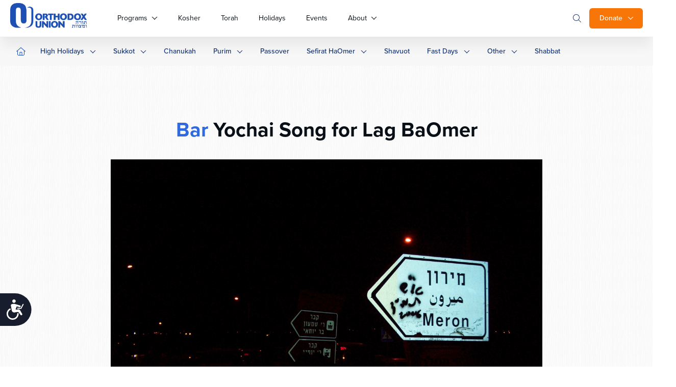

--- FILE ---
content_type: text/html; charset=UTF-8
request_url: https://www.ou.org/holidays/bar-yochai-song/
body_size: 31770
content:
<!doctype html>
<html class="no-js" lang="en-US">
<head>
	<meta charset="utf-8">
	<meta name="viewport" content="width=device-width, initial-scale=1.0">
	<meta name="com.silverpop.brandeddomains" content="www.pages01.net,advocacy.ou.org,israelfreespirit.com,jliconline.org,ncsy.org,njcd.org,ou.org,ouisrael.org,tjj.ncsy.org,www.israelfreespirit.com,www.njcd.org,www.ou.org,www.ouisrael.org" />

	<title>Bar Yochai Song for Lag BaOmer - Jewish Holidays</title>
	<script src="https://cmp.osano.com/AzyvxUSByGm4feKh/e11b76f0-6aac-484b-818d-b5c340a4c876/osano.js"></script>
	<style>.osano-cm-widget { display: none; }</style>
	<script>
	(function(d) {
		var config = {
			kitId: 'mbh6akk',
			scriptTimeout: 3000,
			async: true
		},
		h=d.documentElement,t=setTimeout(function(){h.className=h.className.replace(/\bwf-loading\b/g,"")+" wf-inactive";},config.scriptTimeout),tk=d.createElement("script"),f=false,s=d.getElementsByTagName("script")[0],a;h.className+=" wf-loading";tk.src='https://use.typekit.net/'+config.kitId+'.js';tk.async=true;tk.onload=tk.onreadystatechange=function(){a=this.readyState;if(f||a&&a!="complete"&&a!="loaded")return;f=true;clearTimeout(t);try{Typekit.load(config)}catch(e){}};s.parentNode.insertBefore(tk,s)
	})(document);
	</script>



	<script src="https://www.sc.pages01.net/lp/static/js/iMAWebCookie.js?f8af068-1303250869e-a7548a3fbbe3d9f8bac3b3472c6792ee&h=www.pages01.net" type="text/javascript"></script>

	  	<!-- Google Tag Manager -->
			<script>(function(w,d,s,l,i){w[l]=w[l]||[];w[l].push({'gtm.start':
new Date().getTime(),event:'gtm.js'});var f=d.getElementsByTagName(s)[0],
j=d.createElement(s),dl=l!='dataLayer'?'&l='+l:'';j.async=true;j.src=
'https://www.googletagmanager.com/gtm.js?id='+i+dl;f.parentNode.insertBefore(j,f);
})(window,document,'script','dataLayer','GTM-5V9F34');</script>
	<!-- End Google Tag Manager -->
	<meta name='robots' content='index, follow, max-image-preview:large, max-snippet:-1, max-video-preview:-1' />

	<!-- This site is optimized with the Yoast SEO plugin v24.9 - https://yoast.com/wordpress/plugins/seo/ -->
	<meta name="description" content="The zemer (song) bar Yochai was written in honor of Rabbi Shimon bar Yochai, author of the Zohar. On Lag BaOmer, it is sung by most Jewish communities." />
	<link rel="canonical" href="https://www.ou.org/holidays/bar-yochai-song/" />
	<meta property="og:locale" content="en_US" />
	<meta property="og:type" content="article" />
	<meta property="og:title" content="Bar Yochai Song for Lag BaOmer - Jewish Holidays" />
	<meta property="og:description" content="The zemer (song) bar Yochai was written in honor of Rabbi Shimon bar Yochai, author of the Zohar. On Lag BaOmer, it is sung by most Jewish communities." />
	<meta property="og:url" content="https://www.ou.org/holidays/bar-yochai-song/" />
	<meta property="og:site_name" content="Jewish Holidays" />
	<meta property="article:publisher" content="https://www.facebook.com/OrthodoxUnion" />
	<meta property="article:published_time" content="2014-02-26T23:28:06+00:00" />
	<meta property="article:modified_time" content="2016-09-20T11:23:26+00:00" />
	<meta property="og:image" content="https://www.ou.org/holidays/files/Meron-e1462710549393.jpg" />
	<meta property="og:image:width" content="2560" />
	<meta property="og:image:height" content="1708" />
	<meta property="og:image:type" content="image/jpeg" />
	<meta name="author" content="OU Staff" />
	<meta name="twitter:label1" content="Written by" />
	<meta name="twitter:data1" content="OU Staff" />
	<meta name="twitter:label2" content="Est. reading time" />
	<meta name="twitter:data2" content="3 minutes" />
	<script type="application/ld+json" class="yoast-schema-graph">{"@context":"https://schema.org","@graph":[{"@type":"WebPage","@id":"https://www.ou.org/holidays/bar-yochai-song/","url":"https://www.ou.org/holidays/bar-yochai-song/","name":"Bar Yochai Song for Lag BaOmer - Jewish Holidays","isPartOf":{"@id":"https://www.ou.org/holidays/#website"},"primaryImageOfPage":{"@id":"https://www.ou.org/holidays/bar-yochai-song/#primaryimage"},"image":{"@id":"https://www.ou.org/holidays/bar-yochai-song/#primaryimage"},"thumbnailUrl":"https://www.ou.org/holidays/files/Meron-e1462710549393.jpg","datePublished":"2014-02-26T23:28:06+00:00","dateModified":"2016-09-20T11:23:26+00:00","author":{"@id":"https://www.ou.org/holidays/#/schema/person/9c39ad0f9b2550fe954412311bba3b65"},"description":"The zemer (song) bar Yochai was written in honor of Rabbi Shimon bar Yochai, author of the Zohar. On Lag BaOmer, it is sung by most Jewish communities.","breadcrumb":{"@id":"https://www.ou.org/holidays/bar-yochai-song/#breadcrumb"},"inLanguage":"en-US","potentialAction":[{"@type":"ReadAction","target":["https://www.ou.org/holidays/bar-yochai-song/"]}]},{"@type":"ImageObject","inLanguage":"en-US","@id":"https://www.ou.org/holidays/bar-yochai-song/#primaryimage","url":"https://www.ou.org/holidays/files/Meron-e1462710549393.jpg","contentUrl":"https://www.ou.org/holidays/files/Meron-e1462710549393.jpg","width":2560,"height":1708,"caption":"Meron, lag baomer"},{"@type":"BreadcrumbList","@id":"https://www.ou.org/holidays/bar-yochai-song/#breadcrumb","itemListElement":[{"@type":"ListItem","position":1,"name":"Home","item":"https://www.ou.org/holidays/"},{"@type":"ListItem","position":2,"name":"Bar Yochai Song for Lag BaOmer"}]},{"@type":"WebSite","@id":"https://www.ou.org/holidays/#website","url":"https://www.ou.org/holidays/","name":"Jewish Holidays","description":"Learn about Jewish holidays","potentialAction":[{"@type":"SearchAction","target":{"@type":"EntryPoint","urlTemplate":"https://www.ou.org/holidays/?s={search_term_string}"},"query-input":{"@type":"PropertyValueSpecification","valueRequired":true,"valueName":"search_term_string"}}],"inLanguage":"en-US"},{"@type":"Person","@id":"https://www.ou.org/holidays/#/schema/person/9c39ad0f9b2550fe954412311bba3b65","name":"OU Staff","image":{"@type":"ImageObject","inLanguage":"en-US","@id":"https://www.ou.org/holidays/#/schema/person/image/","url":"https://secure.gravatar.com/avatar/41f3b263e2651da41869efe41b7331cd4ac5453e1719e202d7f0c46360626601?s=96&d=mm&r=g","contentUrl":"https://secure.gravatar.com/avatar/41f3b263e2651da41869efe41b7331cd4ac5453e1719e202d7f0c46360626601?s=96&d=mm&r=g","caption":"OU Staff"},"url":"https://www.ou.org/holidays/author/oustaff-me/"}]}</script>
	<!-- / Yoast SEO plugin. -->


<link rel='dns-prefetch' href='//www.ou.org' />
<link rel='dns-prefetch' href='//content.jwplatform.com' />
<link rel='dns-prefetch' href='//res.cloudinary.com' />
<link rel='dns-prefetch' href='//dh6eybvt3x4p0.cloudfront.net' />
<link rel='preconnect' href='https://res.cloudinary.com' />
<link rel="alternate" title="oEmbed (JSON)" type="application/json+oembed" href="https://www.ou.org/holidays/wp-json/oembed/1.0/embed?url=https%3A%2F%2Fwww.ou.org%2Fholidays%2Fbar-yochai-song%2F" />
<link rel="alternate" title="oEmbed (XML)" type="text/xml+oembed" href="https://www.ou.org/holidays/wp-json/oembed/1.0/embed?url=https%3A%2F%2Fwww.ou.org%2Fholidays%2Fbar-yochai-song%2F&#038;format=xml" />
<style id='wp-img-auto-sizes-contain-inline-css' type='text/css'>
img:is([sizes=auto i],[sizes^="auto," i]){contain-intrinsic-size:3000px 1500px}
/*# sourceURL=wp-img-auto-sizes-contain-inline-css */
</style>
<style id='wp-emoji-styles-inline-css' type='text/css'>

	img.wp-smiley, img.emoji {
		display: inline !important;
		border: none !important;
		box-shadow: none !important;
		height: 1em !important;
		width: 1em !important;
		margin: 0 0.07em !important;
		vertical-align: -0.1em !important;
		background: none !important;
		padding: 0 !important;
	}
/*# sourceURL=wp-emoji-styles-inline-css */
</style>
<style id='wp-block-library-inline-css' type='text/css'>
:root{--wp-block-synced-color:#7a00df;--wp-block-synced-color--rgb:122,0,223;--wp-bound-block-color:var(--wp-block-synced-color);--wp-editor-canvas-background:#ddd;--wp-admin-theme-color:#007cba;--wp-admin-theme-color--rgb:0,124,186;--wp-admin-theme-color-darker-10:#006ba1;--wp-admin-theme-color-darker-10--rgb:0,107,160.5;--wp-admin-theme-color-darker-20:#005a87;--wp-admin-theme-color-darker-20--rgb:0,90,135;--wp-admin-border-width-focus:2px}@media (min-resolution:192dpi){:root{--wp-admin-border-width-focus:1.5px}}.wp-element-button{cursor:pointer}:root .has-very-light-gray-background-color{background-color:#eee}:root .has-very-dark-gray-background-color{background-color:#313131}:root .has-very-light-gray-color{color:#eee}:root .has-very-dark-gray-color{color:#313131}:root .has-vivid-green-cyan-to-vivid-cyan-blue-gradient-background{background:linear-gradient(135deg,#00d084,#0693e3)}:root .has-purple-crush-gradient-background{background:linear-gradient(135deg,#34e2e4,#4721fb 50%,#ab1dfe)}:root .has-hazy-dawn-gradient-background{background:linear-gradient(135deg,#faaca8,#dad0ec)}:root .has-subdued-olive-gradient-background{background:linear-gradient(135deg,#fafae1,#67a671)}:root .has-atomic-cream-gradient-background{background:linear-gradient(135deg,#fdd79a,#004a59)}:root .has-nightshade-gradient-background{background:linear-gradient(135deg,#330968,#31cdcf)}:root .has-midnight-gradient-background{background:linear-gradient(135deg,#020381,#2874fc)}:root{--wp--preset--font-size--normal:16px;--wp--preset--font-size--huge:42px}.has-regular-font-size{font-size:1em}.has-larger-font-size{font-size:2.625em}.has-normal-font-size{font-size:var(--wp--preset--font-size--normal)}.has-huge-font-size{font-size:var(--wp--preset--font-size--huge)}.has-text-align-center{text-align:center}.has-text-align-left{text-align:left}.has-text-align-right{text-align:right}.has-fit-text{white-space:nowrap!important}#end-resizable-editor-section{display:none}.aligncenter{clear:both}.items-justified-left{justify-content:flex-start}.items-justified-center{justify-content:center}.items-justified-right{justify-content:flex-end}.items-justified-space-between{justify-content:space-between}.screen-reader-text{border:0;clip-path:inset(50%);height:1px;margin:-1px;overflow:hidden;padding:0;position:absolute;width:1px;word-wrap:normal!important}.screen-reader-text:focus{background-color:#ddd;clip-path:none;color:#444;display:block;font-size:1em;height:auto;left:5px;line-height:normal;padding:15px 23px 14px;text-decoration:none;top:5px;width:auto;z-index:100000}html :where(.has-border-color){border-style:solid}html :where([style*=border-top-color]){border-top-style:solid}html :where([style*=border-right-color]){border-right-style:solid}html :where([style*=border-bottom-color]){border-bottom-style:solid}html :where([style*=border-left-color]){border-left-style:solid}html :where([style*=border-width]){border-style:solid}html :where([style*=border-top-width]){border-top-style:solid}html :where([style*=border-right-width]){border-right-style:solid}html :where([style*=border-bottom-width]){border-bottom-style:solid}html :where([style*=border-left-width]){border-left-style:solid}html :where(img[class*=wp-image-]){height:auto;max-width:100%}:where(figure){margin:0 0 1em}html :where(.is-position-sticky){--wp-admin--admin-bar--position-offset:var(--wp-admin--admin-bar--height,0px)}@media screen and (max-width:600px){html :where(.is-position-sticky){--wp-admin--admin-bar--position-offset:0px}}

/*# sourceURL=wp-block-library-inline-css */
</style><style id='global-styles-inline-css' type='text/css'>
:root{--wp--preset--aspect-ratio--square: 1;--wp--preset--aspect-ratio--4-3: 4/3;--wp--preset--aspect-ratio--3-4: 3/4;--wp--preset--aspect-ratio--3-2: 3/2;--wp--preset--aspect-ratio--2-3: 2/3;--wp--preset--aspect-ratio--16-9: 16/9;--wp--preset--aspect-ratio--9-16: 9/16;--wp--preset--color--black: #000000;--wp--preset--color--cyan-bluish-gray: #abb8c3;--wp--preset--color--white: #ffffff;--wp--preset--color--pale-pink: #f78da7;--wp--preset--color--vivid-red: #cf2e2e;--wp--preset--color--luminous-vivid-orange: #ff6900;--wp--preset--color--luminous-vivid-amber: #fcb900;--wp--preset--color--light-green-cyan: #7bdcb5;--wp--preset--color--vivid-green-cyan: #00d084;--wp--preset--color--pale-cyan-blue: #8ed1fc;--wp--preset--color--vivid-cyan-blue: #0693e3;--wp--preset--color--vivid-purple: #9b51e0;--wp--preset--gradient--vivid-cyan-blue-to-vivid-purple: linear-gradient(135deg,rgb(6,147,227) 0%,rgb(155,81,224) 100%);--wp--preset--gradient--light-green-cyan-to-vivid-green-cyan: linear-gradient(135deg,rgb(122,220,180) 0%,rgb(0,208,130) 100%);--wp--preset--gradient--luminous-vivid-amber-to-luminous-vivid-orange: linear-gradient(135deg,rgb(252,185,0) 0%,rgb(255,105,0) 100%);--wp--preset--gradient--luminous-vivid-orange-to-vivid-red: linear-gradient(135deg,rgb(255,105,0) 0%,rgb(207,46,46) 100%);--wp--preset--gradient--very-light-gray-to-cyan-bluish-gray: linear-gradient(135deg,rgb(238,238,238) 0%,rgb(169,184,195) 100%);--wp--preset--gradient--cool-to-warm-spectrum: linear-gradient(135deg,rgb(74,234,220) 0%,rgb(151,120,209) 20%,rgb(207,42,186) 40%,rgb(238,44,130) 60%,rgb(251,105,98) 80%,rgb(254,248,76) 100%);--wp--preset--gradient--blush-light-purple: linear-gradient(135deg,rgb(255,206,236) 0%,rgb(152,150,240) 100%);--wp--preset--gradient--blush-bordeaux: linear-gradient(135deg,rgb(254,205,165) 0%,rgb(254,45,45) 50%,rgb(107,0,62) 100%);--wp--preset--gradient--luminous-dusk: linear-gradient(135deg,rgb(255,203,112) 0%,rgb(199,81,192) 50%,rgb(65,88,208) 100%);--wp--preset--gradient--pale-ocean: linear-gradient(135deg,rgb(255,245,203) 0%,rgb(182,227,212) 50%,rgb(51,167,181) 100%);--wp--preset--gradient--electric-grass: linear-gradient(135deg,rgb(202,248,128) 0%,rgb(113,206,126) 100%);--wp--preset--gradient--midnight: linear-gradient(135deg,rgb(2,3,129) 0%,rgb(40,116,252) 100%);--wp--preset--font-size--small: 13px;--wp--preset--font-size--medium: 20px;--wp--preset--font-size--large: 36px;--wp--preset--font-size--x-large: 42px;--wp--preset--spacing--20: 0.44rem;--wp--preset--spacing--30: 0.67rem;--wp--preset--spacing--40: 1rem;--wp--preset--spacing--50: 1.5rem;--wp--preset--spacing--60: 2.25rem;--wp--preset--spacing--70: 3.38rem;--wp--preset--spacing--80: 5.06rem;--wp--preset--shadow--natural: 6px 6px 9px rgba(0, 0, 0, 0.2);--wp--preset--shadow--deep: 12px 12px 50px rgba(0, 0, 0, 0.4);--wp--preset--shadow--sharp: 6px 6px 0px rgba(0, 0, 0, 0.2);--wp--preset--shadow--outlined: 6px 6px 0px -3px rgb(255, 255, 255), 6px 6px rgb(0, 0, 0);--wp--preset--shadow--crisp: 6px 6px 0px rgb(0, 0, 0);}:where(.is-layout-flex){gap: 0.5em;}:where(.is-layout-grid){gap: 0.5em;}body .is-layout-flex{display: flex;}.is-layout-flex{flex-wrap: wrap;align-items: center;}.is-layout-flex > :is(*, div){margin: 0;}body .is-layout-grid{display: grid;}.is-layout-grid > :is(*, div){margin: 0;}:where(.wp-block-columns.is-layout-flex){gap: 2em;}:where(.wp-block-columns.is-layout-grid){gap: 2em;}:where(.wp-block-post-template.is-layout-flex){gap: 1.25em;}:where(.wp-block-post-template.is-layout-grid){gap: 1.25em;}.has-black-color{color: var(--wp--preset--color--black) !important;}.has-cyan-bluish-gray-color{color: var(--wp--preset--color--cyan-bluish-gray) !important;}.has-white-color{color: var(--wp--preset--color--white) !important;}.has-pale-pink-color{color: var(--wp--preset--color--pale-pink) !important;}.has-vivid-red-color{color: var(--wp--preset--color--vivid-red) !important;}.has-luminous-vivid-orange-color{color: var(--wp--preset--color--luminous-vivid-orange) !important;}.has-luminous-vivid-amber-color{color: var(--wp--preset--color--luminous-vivid-amber) !important;}.has-light-green-cyan-color{color: var(--wp--preset--color--light-green-cyan) !important;}.has-vivid-green-cyan-color{color: var(--wp--preset--color--vivid-green-cyan) !important;}.has-pale-cyan-blue-color{color: var(--wp--preset--color--pale-cyan-blue) !important;}.has-vivid-cyan-blue-color{color: var(--wp--preset--color--vivid-cyan-blue) !important;}.has-vivid-purple-color{color: var(--wp--preset--color--vivid-purple) !important;}.has-black-background-color{background-color: var(--wp--preset--color--black) !important;}.has-cyan-bluish-gray-background-color{background-color: var(--wp--preset--color--cyan-bluish-gray) !important;}.has-white-background-color{background-color: var(--wp--preset--color--white) !important;}.has-pale-pink-background-color{background-color: var(--wp--preset--color--pale-pink) !important;}.has-vivid-red-background-color{background-color: var(--wp--preset--color--vivid-red) !important;}.has-luminous-vivid-orange-background-color{background-color: var(--wp--preset--color--luminous-vivid-orange) !important;}.has-luminous-vivid-amber-background-color{background-color: var(--wp--preset--color--luminous-vivid-amber) !important;}.has-light-green-cyan-background-color{background-color: var(--wp--preset--color--light-green-cyan) !important;}.has-vivid-green-cyan-background-color{background-color: var(--wp--preset--color--vivid-green-cyan) !important;}.has-pale-cyan-blue-background-color{background-color: var(--wp--preset--color--pale-cyan-blue) !important;}.has-vivid-cyan-blue-background-color{background-color: var(--wp--preset--color--vivid-cyan-blue) !important;}.has-vivid-purple-background-color{background-color: var(--wp--preset--color--vivid-purple) !important;}.has-black-border-color{border-color: var(--wp--preset--color--black) !important;}.has-cyan-bluish-gray-border-color{border-color: var(--wp--preset--color--cyan-bluish-gray) !important;}.has-white-border-color{border-color: var(--wp--preset--color--white) !important;}.has-pale-pink-border-color{border-color: var(--wp--preset--color--pale-pink) !important;}.has-vivid-red-border-color{border-color: var(--wp--preset--color--vivid-red) !important;}.has-luminous-vivid-orange-border-color{border-color: var(--wp--preset--color--luminous-vivid-orange) !important;}.has-luminous-vivid-amber-border-color{border-color: var(--wp--preset--color--luminous-vivid-amber) !important;}.has-light-green-cyan-border-color{border-color: var(--wp--preset--color--light-green-cyan) !important;}.has-vivid-green-cyan-border-color{border-color: var(--wp--preset--color--vivid-green-cyan) !important;}.has-pale-cyan-blue-border-color{border-color: var(--wp--preset--color--pale-cyan-blue) !important;}.has-vivid-cyan-blue-border-color{border-color: var(--wp--preset--color--vivid-cyan-blue) !important;}.has-vivid-purple-border-color{border-color: var(--wp--preset--color--vivid-purple) !important;}.has-vivid-cyan-blue-to-vivid-purple-gradient-background{background: var(--wp--preset--gradient--vivid-cyan-blue-to-vivid-purple) !important;}.has-light-green-cyan-to-vivid-green-cyan-gradient-background{background: var(--wp--preset--gradient--light-green-cyan-to-vivid-green-cyan) !important;}.has-luminous-vivid-amber-to-luminous-vivid-orange-gradient-background{background: var(--wp--preset--gradient--luminous-vivid-amber-to-luminous-vivid-orange) !important;}.has-luminous-vivid-orange-to-vivid-red-gradient-background{background: var(--wp--preset--gradient--luminous-vivid-orange-to-vivid-red) !important;}.has-very-light-gray-to-cyan-bluish-gray-gradient-background{background: var(--wp--preset--gradient--very-light-gray-to-cyan-bluish-gray) !important;}.has-cool-to-warm-spectrum-gradient-background{background: var(--wp--preset--gradient--cool-to-warm-spectrum) !important;}.has-blush-light-purple-gradient-background{background: var(--wp--preset--gradient--blush-light-purple) !important;}.has-blush-bordeaux-gradient-background{background: var(--wp--preset--gradient--blush-bordeaux) !important;}.has-luminous-dusk-gradient-background{background: var(--wp--preset--gradient--luminous-dusk) !important;}.has-pale-ocean-gradient-background{background: var(--wp--preset--gradient--pale-ocean) !important;}.has-electric-grass-gradient-background{background: var(--wp--preset--gradient--electric-grass) !important;}.has-midnight-gradient-background{background: var(--wp--preset--gradient--midnight) !important;}.has-small-font-size{font-size: var(--wp--preset--font-size--small) !important;}.has-medium-font-size{font-size: var(--wp--preset--font-size--medium) !important;}.has-large-font-size{font-size: var(--wp--preset--font-size--large) !important;}.has-x-large-font-size{font-size: var(--wp--preset--font-size--x-large) !important;}
/*# sourceURL=global-styles-inline-css */
</style>

<style id='classic-theme-styles-inline-css' type='text/css'>
/*! This file is auto-generated */
.wp-block-button__link{color:#fff;background-color:#32373c;border-radius:9999px;box-shadow:none;text-decoration:none;padding:calc(.667em + 2px) calc(1.333em + 2px);font-size:1.125em}.wp-block-file__button{background:#32373c;color:#fff;text-decoration:none}
/*# sourceURL=/wp-includes/css/classic-themes.min.css */
</style>
<link rel='stylesheet' id='OUCss-css' href='https://www.ou.org/content/themes/oudev23/assets/dist/css/style.css?ver=1768294019' type='text/css' media='all' />
<script type="text/javascript">
/* <![CDATA[ */
var CLDLB = {"image_delivery":"on","image_optimization":"on","image_format":"auto","image_quality":"auto","image_freeform":"","svg_support":"off","crop_sizes":"","image_preview":"https:\/\/res.cloudinary.com\/demo\/image\/upload\/w_600\/sample.jpg","video_delivery":"on","video_player":"wp","video_controls":"on","video_loop":"off","video_autoplay_mode":"off","video_optimization":"on","video_format":"auto","video_quality":"auto","video_freeform":"","video_preview":"","use_lazy_load":"on","lazy_threshold":"100px","lazy_custom_color":"rgba(153,153,153,0.5)","lazy_animate":"on","lazy_placeholder":"blur","dpr":"2X","lazyload_preview":"https:\/\/res.cloudinary.com\/demo\/image\/upload\/w_600\/sample.jpg","enable_breakpoints":"on","pixel_step":200,"breakpoints":"","max_width":2048,"min_width":200,"breakpoints_preview":"https:\/\/res.cloudinary.com\/demo\/image\/upload\/w_600\/sample.jpg","adaptive_streaming":"off","adaptive_streaming_mode":"mpd","placeholder":"e_blur:2000,q_1,f_auto","base_url":"https:\/\/res.cloudinary.com\/ouwp"};!function(){const e={deviceDensity:window.devicePixelRatio?window.devicePixelRatio:"auto",density:null,config:CLDLB||{},lazyThreshold:0,enabled:!1,sizeBands:[],iObserver:null,pObserver:null,rObserver:null,aboveFold:!0,minPlaceholderThreshold:500,bind(e){e.CLDbound=!0,this.enabled||this._init();const t=e.dataset.size.split(" ");e.originalWidth=t[0],e.originalHeight=t[1],this.pObserver?(this.aboveFold&&this.inInitialView(e)?this.buildImage(e):(this.pObserver.observe(e),this.iObserver.observe(e)),e.addEventListener("error",(t=>{e.srcset="",e.src='data:image/svg+xml;utf8,<svg xmlns="http://www.w3.org/2000/svg"><rect width="100%" height="100%" fill="rgba(0,0,0,0.1)"/><text x="50%" y="50%" fill="red" text-anchor="middle" dominant-baseline="middle">%26%23x26A0%3B︎</text></svg>',this.rObserver.unobserve(e)}))):this.setupFallback(e)},buildImage(e){e.dataset.srcset?(e.cld_loaded=!0,e.srcset=e.dataset.srcset):(e.src=this.getSizeURL(e),e.dataset.responsive&&this.rObserver.observe(e))},inInitialView(e){const t=e.getBoundingClientRect();return this.aboveFold=t.top<window.innerHeight+this.lazyThreshold,this.aboveFold},setupFallback(e){const t=[];this.sizeBands.forEach((i=>{if(i<=e.originalWidth){let s=this.getSizeURL(e,i,!0)+` ${i}w`;-1===t.indexOf(s)&&t.push(s)}})),e.srcset=t.join(","),e.sizes=`(max-width: ${e.originalWidth}px) 100vw, ${e.originalWidth}px`},_init(){this.enabled=!0,this._calcThreshold(),this._getDensity();let e=parseInt(this.config.max_width);const t=parseInt(this.config.min_width),i=parseInt(this.config.pixel_step);for(;e-i>=t;)e-=i,this.sizeBands.push(e);"undefined"!=typeof IntersectionObserver&&this._setupObservers(),this.enabled=!0},_setupObservers(){const e={rootMargin:this.lazyThreshold+"px 0px "+this.lazyThreshold+"px 0px"},t=this.minPlaceholderThreshold<2*this.lazyThreshold?2*this.lazyThreshold:this.minPlaceholderThreshold,i={rootMargin:t+"px 0px "+t+"px 0px"};this.rObserver=new ResizeObserver(((e,t)=>{e.forEach((e=>{e.target.cld_loaded&&e.contentRect.width>=e.target.cld_loaded&&(e.target.src=this.getSizeURL(e.target))}))})),this.iObserver=new IntersectionObserver(((e,t)=>{e.forEach((e=>{e.isIntersecting&&(this.buildImage(e.target),t.unobserve(e.target),this.pObserver.unobserve(e.target))}))}),e),this.pObserver=new IntersectionObserver(((e,t)=>{e.forEach((e=>{e.isIntersecting&&(e.target.src=this.getPlaceholderURL(e.target),t.unobserve(e.target))}))}),i)},_calcThreshold(){const e=this.config.lazy_threshold.replace(/[^0-9]/g,"");let t=0;switch(this.config.lazy_threshold.replace(/[0-9]/g,"").toLowerCase()){case"em":t=parseFloat(getComputedStyle(document.body).fontSize)*e;break;case"rem":t=parseFloat(getComputedStyle(document.documentElement).fontSize)*e;break;case"vh":t=window.innerHeight/e*100;break;default:t=e}this.lazyThreshold=parseInt(t,10)},_getDensity(){let e=this.config.dpr?this.config.dpr.replace("X",""):"off";if("off"===e)return this.density=1,1;let t=this.deviceDensity;"max"!==e&&"auto"!==t&&(e=parseFloat(e),t=t>Math.ceil(e)?e:t),this.density=t},scaleWidth(e,t,i){const s=parseInt(this.config.max_width),r=Math.round(s/i);if(!t){t=e.width;let a=Math.round(t/i);for(;-1===this.sizeBands.indexOf(t)&&a<r&&t<s;)t++,a=Math.round(t/i)}return t>s&&(t=s),e.originalWidth<t&&(t=e.originalWidth),t},scaleSize(e,t,i){const s=e.dataset.crop?parseFloat(e.dataset.crop):(e.originalWidth/e.originalHeight).toFixed(2),r=this.scaleWidth(e,t,s),a=Math.round(r/s),o=[];return e.dataset.transformationCrop?o.push(e.dataset.transformationCrop):e.dataset.crop||(o.push(e.dataset.crop?"c_fill":"c_scale"),e.dataset.crop&&o.push("g_auto")),o.push("w_"+r),o.push("h_"+a),i&&1!==this.density&&o.push("dpr_"+this.density),e.cld_loaded=r,{transformation:o.join(","),nameExtension:r+"x"+a}},getDeliveryMethod:e=>e.dataset.seo&&"upload"===e.dataset.delivery?"images":"image/"+e.dataset.delivery,getSizeURL(e,t){const i=this.scaleSize(e,t,!0);return[this.config.base_url,this.getDeliveryMethod(e),"upload"===e.dataset.delivery?i.transformation:"",e.dataset.transformations,"v"+e.dataset.version,e.dataset.publicId+"?_i=AA"].filter(this.empty).join("/")},getPlaceholderURL(e){e.cld_placehold=!0;const t=this.scaleSize(e,null,!1);return[this.config.base_url,this.getDeliveryMethod(e),t.transformation,this.config.placeholder,e.dataset.publicId].filter(this.empty).join("/")},empty:e=>void 0!==e&&0!==e.length};window.CLDBind=t=>{t.CLDbound||e.bind(t)},window.initFallback=()=>{[...document.querySelectorAll('img[data-cloudinary="lazy"]')].forEach((e=>{CLDBind(e)}))},window.addEventListener("load",(()=>{initFallback()})),document.querySelector('script[src*="?cloudinary_lazy_load_loader"]')&&initFallback()}();
/* ]]> */
</script>
<script type="text/javascript" id="jquery-core-js-extra">
/* <![CDATA[ */
var load_more_params = {"ajaxurl":"https://www.ou.org/holidays/wp-admin/admin-ajax.php","posts_per_page":"12"};
//# sourceURL=jquery-core-js-extra
/* ]]> */
</script>
<script type="text/javascript" src="https://www.ou.org/holidays/wp-includes/js/jquery/jquery.min.js?ver=3.7.1" id="jquery-core-js"></script>
<script type="text/javascript" src="https://www.ou.org/holidays/wp-includes/js/jquery/jquery-migrate.min.js?ver=3.4.1" id="jquery-migrate-js"></script>
<script type="text/javascript" src="https://www.ou.org/content/plugins/wp-sentry-integration/public/wp-sentry-browser.tracing.replay.min.js?ver=8.10.0" id="wp-sentry-browser-bundle-js"></script>
<script type="text/javascript" id="wp-sentry-browser-js-extra">
/* <![CDATA[ */
var wp_sentry = {"wpBrowserTracingOptions":{},"tracesSampleRate":"0.3","wpSessionReplayOptions":{},"replaysSessionSampleRate":"0.1","replaysOnErrorSampleRate":"1","environment":"production","release":"1","context":{"tags":{"wordpress":"6.9","language":"en-US"}},"dsn":"https://17f28897595a42b3ad41dfcaffde751f@sentry.oustatic.com/80"};
//# sourceURL=wp-sentry-browser-js-extra
/* ]]> */
</script>
<script type="text/javascript" src="https://www.ou.org/content/plugins/wp-sentry-integration/public/wp-sentry-init.js?ver=8.10.0" id="wp-sentry-browser-js"></script>
<link rel="https://api.w.org/" href="https://www.ou.org/holidays/wp-json/" /><link rel="alternate" title="JSON" type="application/json" href="https://www.ou.org/holidays/wp-json/wp/v2/posts/35874" />
			<link rel="alternate" type="application/rss+xml" title="Jewish Holidays Feed" href="https://www.ou.org/holidays/feed/">
	
</head>

<body class="wp-singular post-template-default single single-post postid-35874 single-format-standard wp-theme-oudev23 wp-child-theme-ou-holidays bar-yochai-song" itemscope itemtype="http://schema.org/WebPage">
	<!-- Google Tag Manager (noscript) -->
	<noscript><iframe src="https://www.googletagmanager.com/ns.html?id=GTM-5V9F34"
height="0" width="0" style="display:none;visibility:hidden"></iframe></noscript>
<!-- End Google Tag Manager (noscript) -->

<!-- Google Tag Manager Second container-->
<script>(function(w,d,s,l,i){w[l]=w[l]||[];w[l].push({'gtm.start':
new Date().getTime(),event:'gtm.js'});var f=d.getElementsByTagName(s)[0],
j=d.createElement(s),dl=l!='dataLayer'?'&l='+l:'';j.async=true;j.src=
'https://www.googletagmanager.com/gtm.js?id='+i+dl;f.parentNode.insertBefore(j,f);
})(window,document,'script','dataLayer','GTM-KRSJ6WW');</script>

<noscript><iframe src="https://www.googletagmanager.com/ns.html?id=GTM-KRSJ6WW"
height="0" width="0" style="display:none;visibility:hidden"></iframe></noscript>
<!-- End Google Tag Manager (noscript) --><script>
    !function(f,b,e,v,n,t,s){if(f.fbq)return;n=f.fbq=function(){n.callMethod?
n.callMethod.apply(n,arguments):n.queue.push(arguments)};if(!f._fbq)f._fbq=n;
n.push=n;n.loaded=!0;n.version='2.0';n.queue=[];t=b.createElement(e);t.async=!0;
    t.src=v;s=b.getElementsByTagName(e)[0];s.parentNode.insertBefore(t,s)}(window,
document,'script','//connect.facebook.net/en_US/fbevents.js');
    fbq('init', '454549404737438');
    fbq('init', '501924387217987');
    fbq('track', 'PageView'); //tracks a PageView to both initialized pixels
</script>
<noscript>
    <img height="1" width="1" style="display:none" src="https://www.facebook.com/tr?id=454549404737438&ev=PageView&noscript=1" />
    <img height="1" width="1" style="display:none" src="https://www.facebook.com/tr?id=501924387217987&ev=PageView&noscript=1" />
</noscript>


<header id="site-header" class="">
	<div class="container">
		<nav id="main-nav" class="menu__listing">
			<a href="/" class="logo">
				<img src="https://res.cloudinary.com/orthodox-union/image/upload/c_scale,f_auto,q_auto/v1689486874/OURedesign/logos/ou-logo-site-small.png" alt="OU Logo" />
			</a>
			<input type="checkbox" class="menu__checkbox"  name="menuToggle" id="menuToggle"/>
			<div class="handler">
				<span></span>
				<span></span>
				<span></span>
			</div>
						<div class="header__main__mid">
	<div class="header__donate__link">
				<input type="checkbox">

										<a href="/donate" class="btn btn--orange btn--donate">Donate</a>
				<b class="caret"></b>
						<ul class="header__donate__dropdown">
							<li>
								<a href="/giving/"> Donate Now</a>
							</li>
							<li>
								<a href="http://ou.org/membership">Become a Member</a>
							</li>
							<li>
								<a href="https://ou.planmylegacy.org/">Planned Giving</a>
							</li>
							<li>
								<a href="https://www.ou.org/morewaystogive/">More Ways to Give</a>
							</li>
						</ul>
								</div>				
			<form action="https://www.ou.org/" role="search" novalidate="novalidate" class="header__search__form">
								<div class="header__search__col">
				<div class="header__search__reset search__event"><svg width="30" height="28" viewBox="0 0 30 28" fill="none" xmlns="http://www.w3.org/2000/svg"><path d="M10 9L19.9998 18.9998" stroke="#1E50B4" stroke-width="1.3" stroke-linecap="round" stroke-linejoin="round"/><path d="M10 19L19.9998 9.00017" stroke="#1E50B4" stroke-width="1.3" stroke-linecap="round" stroke-linejoin="round"/></svg></div>
				<input type="search" autocorrect="off" autocapitalize="off" autocomplete="off" spellcheck="false" required="required" maxlength="20"  aria-label="Search" placeholder="Search ..." autofocus="autofocus" class="header__search__input ep-autosuggest" @keyup.enter="submit" name="s" id="s">
				</div>
				<div class="header__search__submit search__event"><svg width="20" height="20" viewBox="0 0 20 20" fill="none" xmlns="http://www.w3.org/2000/svg"><path d="M17.8526 17.1469L13.4308 12.725C14.4058 11.5875 14.9714 10.1156 14.9714 8.5C14.9714 4.90937 12.0611 2 8.47139 2C4.88171 2 1.99951 4.91031 1.99951 8.5C1.99951 12.0897 4.90952 15 8.47139 15C10.0864 15 11.5605 14.4075 12.6964 13.4328L17.1183 17.8547C17.2433 17.95 17.3714 18 17.4995 18C17.6276 18 17.7554 17.9512 17.853 17.8535C18.0495 17.6594 18.0495 17.3406 17.8526 17.1469ZM8.49952 14C5.44014 14 2.99952 11.5312 2.99952 8.5C2.99952 5.46875 5.44014 3 8.49952 3C11.5589 3 13.9995 5.44062 13.9995 8.5C13.9995 11.5594 11.5308 14 8.49952 14Z" fill="white"/></svg>
				</div>

				</form>
			<ul>
			<li class="menu__dropdown">
					<input type="checkbox"><a href="https://ou.org/programs" class="dropdown-toggle" data-toggle="dropdown">Programs</a><b class="caret"></b>
				<ul class="section--flex" role="menu">


					<li id="menu-item-44262" class="menu-item menu-item-type-custom menu-item-object-custom menu-item-44262"><a href="https://www.ou.org/community/">Community Engagement</a></li>
<li id="menu-item-29975" class="menu-item menu-item-type-custom menu-item-object-custom menu-item-29975"><a href="https://alldaf.org/">Daf Yomi</a></li>
<li id="menu-item-44339" class="menu-item menu-item-type-custom menu-item-object-custom menu-item-44339"><a href="https://www.ou.org/accelerator/">Impact Accelerator</a></li>
<li id="menu-item-40341" class="menu-item menu-item-type-custom menu-item-object-custom menu-item-40341"><a href="https://israelfreespirit.com/">Israel Free Spirit</a></li>
<li id="menu-item-28412" class="menu-item menu-item-type-custom menu-item-object-custom menu-item-28412"><a href="https://jewishaction.com/">Jewish Action Magazine</a></li>
<li id="menu-item-28402" class="menu-item menu-item-type-custom menu-item-object-custom menu-item-28402"><a href="https://oujlic.org">JLIC/College Campus</a></li>
<li id="menu-item-44261" class="menu-item menu-item-type-custom menu-item-object-custom menu-item-44261"><a href="https://oukosher.org/">Kosher</a></li>
<li id="menu-item-28405" class="menu-item menu-item-type-custom menu-item-object-custom menu-item-28405"><a href="https://alumni.ncsy.org/">NCSY Alumni</a></li>
<li id="menu-item-28401" class="menu-item menu-item-type-custom menu-item-object-custom menu-item-28401"><a href="https://ncsy.org/">NCSY/Teens</a></li>
<li id="menu-item-28410" class="menu-item menu-item-type-custom menu-item-object-custom menu-item-28410"><a href="https://www.yachad.org/">Yachad</a></li>
<li id="menu-item-28403" class="menu-item menu-item-type-custom menu-item-object-custom menu-item-28403"><a href="https://advocacy.ou.org/">OU Advocacy</a></li>
<li id="menu-item-28404" class="menu-item menu-item-type-custom menu-item-object-custom menu-item-28404"><a href="https://ouisrael.org">OU Israel</a></li>
<li id="menu-item-28406" class="menu-item menu-item-type-custom menu-item-object-custom menu-item-28406"><a href="http://oupress.org">OU Press</a></li>
<li id="menu-item-45245" class="menu-item menu-item-type-custom menu-item-object-custom menu-item-45245"><a href="https://ouresearch.org/">OU Research</a></li>
<li id="menu-item-44264" class="menu-item menu-item-type-custom menu-item-object-custom menu-item-44264"><a href="https://outorah.org/">OU Torah</a></li>
<li id="menu-item-28407" class="menu-item menu-item-type-custom menu-item-object-custom menu-item-28407"><a href="https://ouservices.org/">Synagogue Initiatives</a></li>
<li id="menu-item-44338" class="menu-item menu-item-type-custom menu-item-object-custom menu-item-44338"><a href="https://teachcoalition.org/">Teach Coalition</a></li>
<li id="menu-item-44337" class="menu-item menu-item-type-custom menu-item-object-custom menu-item-44337"><a href="https://www.ouwomen.org/">Women&#8217;s Initiative</a></li>
<li id="menu-item-61424" class="menu-item menu-item-type-post_type menu-item-object-page menu-item-61424"><a href="https://www.ou.org/spirit/">The SPIRIT Initiative</a></li>
				</ul>
			</li>
				<li ><a href="http://oukosher.org/" class="kosher-link">
					Kosher</a></li>
				<li><a href="https://outorah.org/">Torah</a></li>
				<li class="active"><a href="/holidays/" >Holidays</a></li>
				<li ><a href="/events/" >Events</a></li>
				<!-- <li ><a href="/life/" >Life</a></li> -->
				<li class="menu__dropdown">
					<input type="checkbox">
					<a href="#" class="dropdown-toggle" data-toggle="dropdown">About</a>
					<b class="caret"></b>
					<ul class="menu__dropdown-menu" role="menu">
					<li><a href="https://www.ou.org/author/rabbihauer/">EVP Rabbi Moshe Hauer</a>
					</li>
					<li><a href="https://www.ou.org/author/rabbidrjoshjoseph/">EVP/COO Rabbi Dr. Josh Joseph</a>
					</li>
					<li><a href="/programs">See the latest Impact Report</a>
					</li>
					</ul>
				</li>
				<li class="visible-xs"><a href="/calendar/">Jewish Calendar</a></li>
				<li class="visible-xs"><a href="/careers/">Careers</a></li>
				<li class="visible-xs"><a href="/communities/">Community Finder</a></li>
				<li class="visible-xs"><a href="/synagogue-finder/">Synagogue Finder</a></li>
				<li class="visible-xs visible-xs--last"><a href="/contact/">Contact</a></li>
				<li class="menu__dropdown menu__dropdown--desktop">
					
				 <input type="checkbox">
					<a href="/giving/" href="#" class="donate dropdown-toggle" data-toggle="dropdown">Donate</a>
					<b class="caret caret--donate"></b>
					<ul class="menu__dropdown-menu" role="menu">
					<li>
								<a href="/giving/"> Donate Now</a>
							</li>
							<li>
								<a href="http://ou.org/membership">Become a Member</a>
							</li>
							<li>
								<a href="https://ou.planmylegacy.org/">Planned Giving</a>
							</li>
							<li>
								<a href="https://www.ou.org/morewaystogive/">More Ways to Give</a>
							</li>
					</ul>
				</li>


				<li class="menu__dropdown menu__dropdown--mobile">
					<a href="/giving/" href="#" class="donate dropdown-toggle" data-toggle="dropdown">Support Us</a>
					<ul id="mobileSupport" role="menu">
					<li>
								<a href="/giving/"> Donate Now</a>
							</li>
							<li>
								<a href="http://ou.org/membership">Become a Member</a>
							</li>
							<li>
								<a href="https://ou.planmylegacy.org/">Planned Giving</a>
							</li>
							<li>
								<a href="https://www.ou.org/morewaystogive/">More Ways to Give</a>
							</li>
					</ul>
				</li>
				<li class="menu__list__close"><div class="mobile__menu__closed">
					<span><svg xmlns="http://www.w3.org/2000/svg" width="26" height="2" viewBox="0 0 26 2" fill="none"> <path d="M26 1C26 1.55 25.55 2 25 2H1C0.44725 2 0 1.55313 0 1.00063C0 0.450001 0.4475 0 1 0H25C25.55 0 26 0.45 26 1Z" fill="#1E50B4"/> </svg></span>
			</div></li>
				
				</ul>
			


			

				</div>

					</nav>
	</div>
</header>

<script>
	jQuery(document).ready(function($){
    $('.search__event').on('click',function(e){
        var searchForm = $('form.header__search__form');

        // If form is already open, submit the form
        if (searchForm.hasClass('open') && $(this).hasClass('header__search__submit')) {
            searchForm.submit();
        } else {
            // Otherwise toggle open class
            searchForm.toggleClass('open');
            $('#s').focus();
        }

		// Sync the mid container open state
		var $mid = $('.header__main__mid');
		if (searchForm.hasClass('open')) {
			$mid.addClass('open');
		} else {
			$mid.removeClass('open');
		}
    });

	// Handle mobile menu close: uncheck the menu toggle checkbox and add closed class
	$('.mobile__menu__closed').on('click', function(){
		var $toggle = $('#menuToggle');
		$toggle.prop('checked', false).trigger('change');
	});

	// When the menu checkbox changes, toggle a class on the nav for styling/state
	$('#menuToggle').on('change', function(){
		var $nav = $('#main-nav');
		var $searchForm = $('form.header__search__form');
		if (this.checked) {
			$nav.removeClass('mobile__menu__closed');
			// Close search form if open when menu opens
			if ($searchForm.hasClass('open')) {
				$searchForm.removeClass('open');
				$('#s').blur();
			}
		} else {
			$nav.addClass('mobile__menu__closed');
		}
	}).trigger('change'); // initialize state on load

	// Ensure only one top-level dropdown stays open at a time
	$('#main-nav').on('change', 'li.menu__dropdown > input[type="checkbox"]', function(){
		if (this.checked) {
			// Uncheck all other dropdown toggles
			$('#main-nav li.menu__dropdown > input[type="checkbox"]').not(this).prop('checked', false);
		}
	});
});

(function() {
    var initFadeScrollIntervalId;
    var fadeScrollInitiated;

    // Get everything started.
    function initFadeInOnScroll() {
        var targetedElements = document.querySelectorAll('.fadeInOnScroll');
        if (1 > targetedElements.length || fadeScrollInitiated) {
            return;
        }

        fadeScrollInitiated = true;
        if (initFadeScrollIntervalId)
            clearInterval(initFadeScrollIntervalId);

        preventAnimationOfVisibleElements();

        window.onscroll = onScroll;
    }

    // Get array of target elements that are currently on-screen.
    function getVisibleTargets() {
        var i;
        var visibleTargets = [];
        var targetedElements = document.querySelectorAll('.fadeInOnScroll');
        for (i = 0; i < targetedElements.length; i++) {
            if (!isElementVisible(targetedElements[i])) {
                continue;
            }
            visibleTargets.push(targetedElements[i]);
        }
        return visibleTargets;
    }

    // Makes sure any elements currently on screen never animate.
    function preventAnimationOfVisibleElements() {
        getVisibleTargets().forEach(function(element) {
            element.classList.remove('fadeInOnScroll');
        });
    }

    // Executes on every scroll event.
    function onScroll() {
        getVisibleTargets().forEach(animateElement);
    }

    // Check if element is visible. Returns boolean.
    function isElementVisible(element) {
        var position = element.getBoundingClientRect();
        if (position.bottom < 0) {
            // element is above viewport
            return false;
        }

        if (position.top > parseInt(window.innerHeight)) {
            // element is below viewport
            return false;
        }

        return true;
    }

    // Does the actual animation of the element.
    function animateElement(element) {
        element.classList.remove('fadeInOnScroll');
        element.classList.add('fadeInUp');
    }

    document.addEventListener('DOMContentLoaded', initFadeInOnScroll);
    initFadeScrollIntervalId = setInterval(initFadeInOnScroll, 100);
}());
</script>


<div class="secondary__navbar">
  <div class="container">
    <nav class="submenu__listing submenu__listing--mobile">
      <ul class="submenu__groups">
      <li class="menu__dropdown menu__dropdown--outer">
      <input type="checkbox"><a href="#" class="dropdown-toggle dropdown-toggle--icon" data-toggle="dropdown">
      <div class="submenu__listing__home">
        <svg width="20" height="20" viewBox="0 0 20 20" fill="none" xmlns="http://www.w3.org/2000/svg">
        <g clip-path="url(#clip0_1172_131817)">
        <path d="M18.831 9.625C19.0373 9.80625 19.056 10.0969 18.8466 10.3313C18.6935 10.5375 18.3748 10.5563 18.1685 10.3469L16.9998 9.31563V15.5C16.9998 16.8813 15.881 18 14.4998 18H5.49976C4.11914 18 2.99976 16.8813 2.99976 15.5V9.31563L1.8307 10.3469C1.62351 10.5563 1.30754 10.5375 1.12486 10.3313C0.942138 10.0969 0.961888 9.80625 1.16895 9.625L9.66851 2.12506C9.85914 1.95831 10.1404 1.95831 10.331 2.12506L18.831 9.625ZM5.49976 17H7.49976V12C7.49976 11.4469 7.94664 11 8.49976 11H11.4998C12.0529 11 12.4998 11.4469 12.4998 12V17H14.4998C15.3279 17 15.9998 16.3281 15.9998 15.5V8.45937L9.99976 3.16688L3.99976 8.45937V15.5C3.99976 16.3281 4.67164 17 5.49976 17ZM8.49976 17H11.4998V12H8.49976V17Z" fill="#1E50B4"/></g><defs><clipPath id="clip0_1172_131817"><rect width="18" height="16" fill="white" transform="translate(1 2)"/></clipPath></defs></svg></div>  
       Choose a Holiday    </a><b class="caret"></b>

      <ul class="menu__dropdown-menu" role="menu">

      
<li class='menu__dropdown '><input type="checkbox" /><a href='#' class="dropdown-toggle" data-toggle="dropdown" >High Holidays</a><b class="caret"></b>

<ul class="menu__dropdown-menu" role="menu">

<li ><a href='https://www.ou.org/holidays/category/rosh-hashanah/'>Rosh Hashanah</a>
</li>

<li ><a href='https://www.ou.org/holidays/category/tzom-gedaliah/'>Tzom Gedaliah</a>
</li>

<li ><a href='https://www.ou.org/holidays/category/yom-kippur/'>Yom Kippur</a>
</li>
</ul>
</li>

<li class='menu__dropdown '><input type="checkbox" /><a href='https://www.ou.org/holidays/category/sukkot/' class="dropdown-toggle" data-toggle="dropdown" >Sukkot</a><b class="caret"></b>

<ul class="menu__dropdown-menu" role="menu">

<li ><a href='https://www.ou.org/holidays/category/sukkot/'>Sukkot</a>
</li>

<li ><a href='https://www.ou.org/holidays/category/hoshanah-rabbah/'>Hosha'anah Rabah</a>
</li>

<li ><a href='https://www.ou.org/holidays/category/shmini-atzeret/'>Shemini Atzeret</a>
</li>

<li ><a href='https://www.ou.org/holidays/category/simchat-torah/'>Simchat Torah</a>
</li>
</ul>
</li>

<li ><a href='https://www.ou.org/holidays/category/chanukah/'>Chanukah</a>
</li>

<li class='menu__dropdown '><input type="checkbox" /><a href='https://www.ou.org/holidays/category/purim/' class="dropdown-toggle" data-toggle="dropdown" >Purim</a><b class="caret"></b>

<ul class="menu__dropdown-menu" role="menu">

<li ><a href='https://www.ou.org/holidays/category/purim/'>Purim</a>
</li>

<li ><a href='https://www.ou.org/holidays/category/shushan-purim/'>Shushan Purim</a>
</li>

<li ><a href='https://www.ou.org/holidays/category/fast-of-esther/'>Fast of Esther</a>
</li>
</ul>
</li>

<li ><a href='https://www.ou.org/holidays/category/passover/'>Passover</a>
</li>

<li class='menu__dropdown '><input type="checkbox" /><a href='https://www.ou.org/holidays/category/sefirat-haomer/' class="dropdown-toggle" data-toggle="dropdown" >Sefirat HaOmer</a><b class="caret"></b>

<ul class="menu__dropdown-menu" role="menu">

<li ><a href='https://www.ou.org/holidays/category/sefirat-haomer/lag-baomer/'>Lag BaOmer</a>
</li>
</ul>
</li>

<li ><a href='https://www.ou.org/holidays/category/shavuot/'>Shavuot</a>
</li>

<li class='menu__dropdown '><input type="checkbox" /><a href='#' class="dropdown-toggle" data-toggle="dropdown" >Fast Days</a><b class="caret"></b>

<ul class="menu__dropdown-menu" role="menu">

<li ><a href='https://www.ou.org/holidays/category/fast-of-tisha-bav/'>Tisha B'Av</a>
</li>

<li ><a href='https://www.ou.org/holidays/category/asarah-btevet/'>Asarah B'Tevet</a>
</li>

<li ><a href='https://www.ou.org/holidays/category/fast-of-shiva-asar-btammuz/'>Shiva Asar B'Tammuz</a>
</li>
</ul>
</li>

<li class='menu__dropdown '><input type="checkbox" /><a href='#' class="dropdown-toggle" data-toggle="dropdown" >Other</a><b class="caret"></b>

<ul class="menu__dropdown-menu" role="menu">

<li ><a href='https://www.ou.org/holidays/category/the-three-weeks/'>The Three Weeks</a>
</li>

<li ><a href='https://www.ou.org/holidays/category/tu-bav/'>Tu B'Av</a>
</li>

<li ><a href='https://www.ou.org/holidays/category/tu-bshevat/'>Tu B'Shevat</a>
</li>

<li ><a href='https://www.ou.org/holidays/category/yom-haatzmaut/'>Yom HaAtzmaut</a>
</li>

<li ><a href='https://www.ou.org/holidays/category/yom-hashoah/'>Yom HaShoah</a>
</li>

<li ><a href='https://www.ou.org/holidays/category/months/'>Months</a>
</li>

<li ><a href='https://www.ou.org/holidays/category/yom-hazikaron/'>Yom Hazikaron</a>
</li>

<li ><a href='https://www.ou.org/holidays/category/yom-yerushalayim/'>Yom Yerushalayim</a>
</li>
</ul>
</li>

<li ><a href='https://www.ou.org/holidays/category/shabbat/'>Shabbat</a>
</li>

      </ul>
    </li>
      </ul>
    </nav>
    <nav class="submenu__listing submenu__listing--desktop">
    <ul>
        <li>
        <a href="https://www.ou.org/holidays" class="submenu__listing__home">
        <svg width="20" height="20" viewBox="0 0 20 20" fill="none" xmlns="http://www.w3.org/2000/svg">
        <g clip-path="url(#clip0_1172_131817)">
        <path d="M18.831 9.625C19.0373 9.80625 19.056 10.0969 18.8466 10.3313C18.6935 10.5375 18.3748 10.5563 18.1685 10.3469L16.9998 9.31563V15.5C16.9998 16.8813 15.881 18 14.4998 18H5.49976C4.11914 18 2.99976 16.8813 2.99976 15.5V9.31563L1.8307 10.3469C1.62351 10.5563 1.30754 10.5375 1.12486 10.3313C0.942138 10.0969 0.961888 9.80625 1.16895 9.625L9.66851 2.12506C9.85914 1.95831 10.1404 1.95831 10.331 2.12506L18.831 9.625ZM5.49976 17H7.49976V12C7.49976 11.4469 7.94664 11 8.49976 11H11.4998C12.0529 11 12.4998 11.4469 12.4998 12V17H14.4998C15.3279 17 15.9998 16.3281 15.9998 15.5V8.45937L9.99976 3.16688L3.99976 8.45937V15.5C3.99976 16.3281 4.67164 17 5.49976 17ZM8.49976 17H11.4998V12H8.49976V17Z" fill="#1E50B4"/></g><defs><clipPath id="clip0_1172_131817"><rect width="18" height="16" fill="white" transform="translate(1 2)"/></clipPath></defs></svg></a></li>
        
<li class='menu__dropdown '><input type="checkbox" /><a href='#' class="dropdown-toggle" data-toggle="dropdown" >High Holidays</a><b class="caret"></b>

<ul class="menu__dropdown-menu" role="menu">

<li ><a href='https://www.ou.org/holidays/category/rosh-hashanah/'>Rosh Hashanah</a>
</li>

<li ><a href='https://www.ou.org/holidays/category/tzom-gedaliah/'>Tzom Gedaliah</a>
</li>

<li ><a href='https://www.ou.org/holidays/category/yom-kippur/'>Yom Kippur</a>
</li>
</ul>
</li>

<li class='menu__dropdown '><input type="checkbox" /><a href='https://www.ou.org/holidays/category/sukkot/' class="dropdown-toggle" data-toggle="dropdown" >Sukkot</a><b class="caret"></b>

<ul class="menu__dropdown-menu" role="menu">

<li ><a href='https://www.ou.org/holidays/category/sukkot/'>Sukkot</a>
</li>

<li ><a href='https://www.ou.org/holidays/category/hoshanah-rabbah/'>Hosha'anah Rabah</a>
</li>

<li ><a href='https://www.ou.org/holidays/category/shmini-atzeret/'>Shemini Atzeret</a>
</li>

<li ><a href='https://www.ou.org/holidays/category/simchat-torah/'>Simchat Torah</a>
</li>
</ul>
</li>

<li ><a href='https://www.ou.org/holidays/category/chanukah/'>Chanukah</a>
</li>

<li class='menu__dropdown '><input type="checkbox" /><a href='https://www.ou.org/holidays/category/purim/' class="dropdown-toggle" data-toggle="dropdown" >Purim</a><b class="caret"></b>

<ul class="menu__dropdown-menu" role="menu">

<li ><a href='https://www.ou.org/holidays/category/purim/'>Purim</a>
</li>

<li ><a href='https://www.ou.org/holidays/category/shushan-purim/'>Shushan Purim</a>
</li>

<li ><a href='https://www.ou.org/holidays/category/fast-of-esther/'>Fast of Esther</a>
</li>
</ul>
</li>

<li ><a href='https://www.ou.org/holidays/category/passover/'>Passover</a>
</li>

<li class='menu__dropdown '><input type="checkbox" /><a href='https://www.ou.org/holidays/category/sefirat-haomer/' class="dropdown-toggle" data-toggle="dropdown" >Sefirat HaOmer</a><b class="caret"></b>

<ul class="menu__dropdown-menu" role="menu">

<li ><a href='https://www.ou.org/holidays/category/sefirat-haomer/lag-baomer/'>Lag BaOmer</a>
</li>
</ul>
</li>

<li ><a href='https://www.ou.org/holidays/category/shavuot/'>Shavuot</a>
</li>

<li class='menu__dropdown '><input type="checkbox" /><a href='#' class="dropdown-toggle" data-toggle="dropdown" >Fast Days</a><b class="caret"></b>

<ul class="menu__dropdown-menu" role="menu">

<li ><a href='https://www.ou.org/holidays/category/fast-of-tisha-bav/'>Tisha B'Av</a>
</li>

<li ><a href='https://www.ou.org/holidays/category/asarah-btevet/'>Asarah B'Tevet</a>
</li>

<li ><a href='https://www.ou.org/holidays/category/fast-of-shiva-asar-btammuz/'>Shiva Asar B'Tammuz</a>
</li>
</ul>
</li>

<li class='menu__dropdown '><input type="checkbox" /><a href='#' class="dropdown-toggle" data-toggle="dropdown" >Other</a><b class="caret"></b>

<ul class="menu__dropdown-menu" role="menu">

<li ><a href='https://www.ou.org/holidays/category/the-three-weeks/'>The Three Weeks</a>
</li>

<li ><a href='https://www.ou.org/holidays/category/tu-bav/'>Tu B'Av</a>
</li>

<li ><a href='https://www.ou.org/holidays/category/tu-bshevat/'>Tu B'Shevat</a>
</li>

<li ><a href='https://www.ou.org/holidays/category/yom-haatzmaut/'>Yom HaAtzmaut</a>
</li>

<li ><a href='https://www.ou.org/holidays/category/yom-hashoah/'>Yom HaShoah</a>
</li>

<li ><a href='https://www.ou.org/holidays/category/months/'>Months</a>
</li>

<li ><a href='https://www.ou.org/holidays/category/yom-hazikaron/'>Yom Hazikaron</a>
</li>

<li ><a href='https://www.ou.org/holidays/category/yom-yerushalayim/'>Yom Yerushalayim</a>
</li>
</ul>
</li>

<li ><a href='https://www.ou.org/holidays/category/shabbat/'>Shabbat</a>
</li>
      </ul>

    </nav>
  </div>
</div>



    <header class="single__header">
      <div class="container">

  <div class="single__header__wrapper">
      <h1 id="firstWord">Bar Yochai Song for Lag BaOmer      </h1>
			        
  
<div class="single__header__img">
	<img src="https://www.ou.org/holidays/files/Meron-e1462710549393.jpg" alt="hero image">
</div>
      <div class="single__details">
            <div class="single__details__left">
            <div class="single__details__add">
              <div class="single__details__author">
															BY <a href="https://www.ou.org/holidays/author/oustaff-me/" title="Posts by OU Staff" rel="author">OU Staff</a>                        </div>
              <div class="single__details__date">
              26 Feb 2014              </div>
              </div>


							      	<a href="https://www.ou.org/holidays/category/sefirat-haomer/lag-baomer/" class="category__label"  style="">Lag BaOmer</a>
      
            </div>
            <div class="single__details__right">
            
<div class="sharing__socials">










		<!-- PDF -->
		

	<!-- Sharingbutton Twitter -->
	<a class="sharing__social__link" href="https://twitter.com/intent/tweet/?text=Bar Yochai Song for Lag BaOmer&amp;url=https://www.ou.org/holidays/bar-yochai-song/" target="_blank" rel="noopener noreferrer" aria-label="Twitter">
<svg width="20" height="20" viewBox="0 0 20 20" fill="none" xmlns="http://www.w3.org/2000/svg">
<path d="M13.7052 1C11.3165 1 9.36758 3.13087 9.36758 5.75624C9.36758 5.91808 9.40756 6.07093 9.41755 6.22378C6.45916 5.91808 3.85057 4.35365 2.07154 1.96204C1.99158 1.84515 1.86165 1.78222 1.72173 1.8002C1.5918 1.80919 1.47186 1.89011 1.4019 2.02498C1.0321 2.72627 0.812219 3.53546 0.812219 4.40759C0.812219 5.45954 1.15203 6.42158 1.68175 7.21279C1.5818 7.15884 1.46187 7.13187 1.37192 7.07792C1.25198 7.00599 1.10206 7.00599 0.982126 7.08691C0.862191 7.16783 0.792229 7.31169 0.782235 7.46454V7.51848C0.782235 9.13686 1.54182 10.5305 2.67121 11.3936C2.66122 11.3936 2.65122 11.3936 2.63123 11.3936C2.49131 11.3666 2.35138 11.4206 2.26143 11.5375C2.17148 11.6543 2.1415 11.8072 2.18148 11.96C2.63123 13.4795 3.77062 14.6484 5.17985 15.0709C4.06046 15.8082 2.75117 16.2308 1.34193 16.2308C1.04209 16.2308 0.742256 16.2128 0.452414 16.1768C0.262516 16.1498 0.082614 16.2667 0.0226465 16.4645C-0.037321 16.6623 0.0226465 16.8781 0.192554 16.986C1.99158 18.2537 4.13042 19 6.43917 19C10.1671 19 13.0956 17.2917 15.0545 14.8462C17.0134 12.4006 18.0429 9.23576 18.0429 6.26873C18.0429 6.14286 18.0429 6.02597 18.0329 5.9001C18.7625 5.28871 19.4221 4.56044 19.9319 3.72428C20.0318 3.56244 20.0218 3.34665 19.9019 3.19381C19.7819 3.04096 19.592 2.996 19.4321 3.07692C19.2222 3.17582 18.9824 3.18482 18.7725 3.26573C19.0523 2.85215 19.3022 2.4026 19.4421 1.8991C19.4921 1.72827 19.4421 1.53946 19.3122 1.42258C19.1823 1.31469 19.0024 1.2967 18.8624 1.3956C18.1828 1.83616 17.4232 2.15085 16.6236 2.33966C15.8541 1.54845 14.8346 1.00899 13.6852 1.00899L13.7052 1ZM13.6153 2.08791C14.6047 2.08791 15.5043 2.55544 16.1339 3.28372C16.2239 3.39161 16.3638 3.43656 16.4937 3.4006C17.0034 3.29271 17.4832 3.13087 17.9529 2.92408C17.6831 3.31968 17.3433 3.67033 16.9535 3.92208C16.7736 4.02098 16.6936 4.24575 16.7536 4.44356C16.8135 4.65035 17.0134 4.76723 17.2033 4.72228C17.5931 4.66833 17.9429 4.4975 18.3127 4.38961C17.9829 4.78521 17.6131 5.14486 17.2233 5.45954C17.1134 5.54945 17.0534 5.68432 17.0634 5.83716C17.0634 6.00799 17.0734 6.17882 17.0734 6.35864C17.0734 9.02897 16.1439 11.9241 14.3649 14.1359C12.5858 16.3477 9.97725 17.8941 6.5591 17.8941C5.00994 17.8941 3.54074 17.5165 2.22145 16.8511C3.86057 16.7163 5.37974 16.0779 6.59908 15.026C6.72901 14.9181 6.77898 14.7293 6.72901 14.5584C6.67904 14.3876 6.53911 14.2707 6.36921 14.2707C5.0899 14.2438 4.01049 13.4256 3.44079 12.2747H3.50076C3.88056 12.2747 4.26035 12.2208 4.62015 12.1129C4.79006 12.0589 4.91 11.8881 4.9 11.6903C4.9 11.4925 4.77007 11.3307 4.59017 11.2857C3.20092 10.98 2.17148 9.73926 1.93161 8.2018C2.3214 8.35465 2.72118 8.46254 3.16095 8.48052C3.34085 8.48951 3.50076 8.37263 3.55073 8.18382C3.60071 7.995 3.54074 7.7972 3.39082 7.68931C2.47132 7.01499 1.86165 5.85514 1.86165 4.54246C1.86165 4.05694 1.98158 3.60739 2.1315 3.18482C4.08045 5.53147 6.79897 7.07792 9.87731 7.24875C9.99724 7.24875 10.1172 7.2038 10.1971 7.0959C10.2771 6.997 10.3071 6.85315 10.2771 6.72727C10.2171 6.44855 10.1771 6.16084 10.1771 5.86414C10.1771 3.76923 11.7163 2.08791 13.6153 2.08791Z" fill="#96999C"/>
</svg>


	</a>

  <!-- Sharingbutton Facebook -->
	<a class="sharing__social__link" href="https://facebook.com/sharer/sharer.php?u=https://www.ou.org/holidays/bar-yochai-song/" target="_blank" rel="noopener noreferrer" aria-label="Facebook">
	<svg width="22" height="22" viewBox="0 0 22 22" fill="none" xmlns="http://www.w3.org/2000/svg">
<path d="M10.9999 0.453125C5.17349 0.453125 0.439941 5.18668 0.439941 11.0131C0.439941 16.3023 4.34116 20.6795 9.42213 21.4428L9.97338 21.5263V13.205H7.47869V11.5156H9.97338V9.27219C9.97338 7.89071 10.3049 6.98085 10.8537 6.41C11.4025 5.83916 12.2134 5.55125 13.3418 5.55125C14.2441 5.55125 14.5952 5.60592 14.929 5.64687V7.02969H13.7543C13.0878 7.02969 12.541 7.40156 12.2571 7.89688C11.9733 8.39219 11.8849 8.9836 11.8849 9.58625V11.5147H14.824L14.5624 13.2041H11.8849V21.5394L12.4296 21.4653C17.5828 20.7664 21.5599 16.354 21.5599 11.0131C21.5599 5.18668 16.8264 0.453125 10.9999 0.453125ZM10.9999 1.41313C16.3076 1.41313 20.5999 5.7055 20.5999 11.0131C20.5999 15.6834 17.2571 19.5244 12.8449 20.3891V14.1641H15.3856L15.9434 10.5547H12.8449V9.58625C12.8449 9.08826 12.9361 8.64207 13.0896 8.37406C13.2432 8.10606 13.3912 7.98969 13.7543 7.98969H15.889V4.77781L15.4728 4.72156C15.1849 4.68261 14.5276 4.59125 13.3418 4.59125C12.0443 4.59125 10.9306 4.9447 10.1618 5.74438C9.39302 6.54405 9.01338 7.73479 9.01338 9.27219V10.5556H6.51869V14.165H9.01338V20.3591C4.6721 19.4394 1.39994 15.6329 1.39994 11.0131C1.39994 5.7055 5.69231 1.41313 10.9999 1.41313Z" fill="#96999C"/>
</svg>



	</a>

	<!-- Sharingbutton E-Mail -->
	<a class="sharing__social__link" href="mailto:?subject=Bar Yochai Song for Lag BaOmer&amp;body=For the Kabbalistically inclined, the following enchanting Shabbat &#8220;zemer,&#8221; festive song, is shown below. It was composed by Shimon ibn Lavi, who had fled as a child from the Spanish Inquisition, and arrived in Fez, Morocco, where he remained until 1549. He later set out for Eretz Yisrael, but on his way there, as fate [&hellip;]" target="_self" rel="noopener noreferrer" aria-label="E-Mail">
	<svg width="20" height="20" viewBox="0 0 20 20" fill="none" xmlns="http://www.w3.org/2000/svg">
<g clip-path="url(#clip0_1676_8778)">
<path d="M0 4.67C0 3.19 1.12 2 2.5 2H17.5C18.88 2 20 3.19 20 4.67V15.34C20 16.81 18.88 18.01 17.5 18.01H2.5C1.12 18.01 0 16.81 0 15.34V4.67ZM0.86 4.53V6.57L8.85 12.47C9.54 13.01 10.47 13.01 11.16 12.47L19.11 6.56V4.53C19.11 3.76 18.53 3.14 17.81 3.14H2.16C1.48 3.14 0.86 3.76 0.86 4.53ZM0.9 7.81V15.65C0.9 16.44 1.48 17.07 2.2 17.07H17.81C18.53 17.07 19.11 16.43 19.11 15.65V7.81L11.93 13.37C10.78 14.29 9.23 14.29 8.09 13.37L0.9 7.81Z" fill="#96999C"/>
</g>
<defs>
<clipPath id="clip0_1676_8778">
<rect width="20" height="16" fill="white" transform="translate(0 2)"/>
</clipPath>
</defs>
</svg>

	</a>
	<!-- copy link -->
	<a class="sharing__social__link" href="#" target="_self" rel="noopener noreferrer" aria-label="E-Mail" id="copyLink">
	<svg width="24" height="20" viewBox="0 0 24 20" fill="none" xmlns="http://www.w3.org/2000/svg">
<path d="M6.83198 5.62192C8.55816 3.86833 11.4339 3.86833 13.1882 5.62192C14.8582 7.29184 14.9214 9.96372 13.4062 11.7461L13.2199 11.9606C13.016 12.1961 12.6609 12.2208 12.4253 12.0168C12.1933 11.8165 12.1652 11.4614 12.3691 11.2258L12.5589 11.0079C13.7156 9.67192 13.6453 7.66802 12.3937 6.41997C11.0789 5.10161 8.94487 5.10161 7.63003 6.41997L3.24956 10.7969C1.93155 12.1153 1.93155 14.2528 3.24956 15.5711C4.56792 16.8895 6.70542 16.8895 8.02378 15.5711L8.81831 14.7766C9.03628 14.5551 9.39488 14.5551 9.61284 14.7766C9.83433 14.9946 9.83433 15.3497 9.61284 15.5711L8.81831 16.3657C7.0605 18.1235 4.21144 18.1235 2.45398 16.3657C0.696656 14.6079 0.696656 11.7286 2.45398 10.0024L6.83198 5.62192ZM17.1363 14.3829C15.4101 16.1372 12.566 16.1372 10.8117 14.3829C9.14175 12.7129 9.04683 10.0411 10.5621 8.25864L10.78 8.04419C10.9839 7.80864 11.339 7.78403 11.5746 7.98794C11.8066 8.18833 11.8347 8.54341 11.6308 8.77895L11.441 8.99692C10.2843 10.3329 10.3546 12.3368 11.6062 13.5848C12.921 14.9032 15.055 14.9032 16.3699 13.5848L20.7503 9.20786C22.0687 7.8895 22.0687 5.752 20.7503 4.43399C19.432 3.11599 17.2945 3.11599 15.9761 4.43399L15.1816 5.22817C14.9636 5.44966 14.605 5.44966 14.3871 5.22817C14.1656 4.97856 14.1656 4.65513 14.3871 4.43399L15.1816 3.63841C16.9394 1.88095 19.7871 1.88095 21.5449 3.63841C23.3027 5.36528 23.3027 8.24458 21.5449 9.97075L17.1363 14.3829Z" fill="#96999C"/>
</svg>



	</a>
	<!-- print link -->
	<a class="sharing__social__link" href="#" target="_self" rel="noopener noreferrer" aria-label="Print" onclick="window.print()">
	<svg width="20" height="20" viewBox="0 0 20 20" fill="none" xmlns="http://www.w3.org/2000/svg">
<g clip-path="url(#clip0_1676_8687)">
<path d="M15.625 12.25H4.375C3.75379 12.25 3.25 12.7538 3.25 13.375V17.875C3.25 18.4962 3.75379 19 4.375 19H15.625C16.2462 19 16.75 18.4962 16.75 17.875V13.375C16.75 12.7527 16.2473 12.25 15.625 12.25ZM15.625 17.875H4.375V13.375H15.625V17.875ZM16.75 7.75V3.48309C16.75 3.18461 16.6305 2.89844 16.4195 2.6875L15.0614 1.32941C14.8199 1.11848 14.5668 1 14.268 1H5.5C4.25723 1 3.25 2.00723 3.25 3.25V7.75C2.00898 7.75 1 8.75898 1 10V13.9375C1 14.2469 1.25158 14.5 1.5625 14.5C1.87342 14.5 2.125 14.2469 2.125 13.9375V10C2.125 9.37879 2.62879 8.875 3.25 8.875H16.75C17.3712 8.875 17.875 9.37879 17.875 10V13.9375C17.875 14.2484 18.1266 14.5 18.4375 14.5C18.7484 14.5 19 14.2484 19 13.9375V10C19 8.75898 17.991 7.75 16.75 7.75ZM15.625 7.75H4.375V3.25C4.375 2.62879 4.87879 2.125 5.5 2.125H14.268L15.625 3.48309V7.75ZM16.1875 9.71875C15.7217 9.71875 15.3438 10.0963 15.3438 10.5625C15.3438 11.0283 15.7217 11.4062 16.1875 11.4062C16.6533 11.4062 17.0312 11.0283 17.0312 10.5625C17.0312 10.0949 16.6551 9.71875 16.1875 9.71875Z" fill="#96999C"/>
</g>
<defs>
<clipPath id="clip0_1676_8687">
<rect width="18" height="18" fill="white" transform="translate(1 1)"/>
</clipPath>
</defs>
</svg>
	</a>
</div>


<script>
  	jQuery(document).ready(function($) {

var $temp = $("<input>");
var $url = $(location).attr('href');

$('#copyLink').on('click', function() {
  $("body").append($temp);
  $temp.val($url).select();
  document.execCommand("copy");
  $temp.remove();
  $('#copyLink').toggleClass("copied");

});
});

</script>            </div>
      </div>
      </div>
  </div>
</header>
<main class="container single__content">
  <article>
    



<p><em>For the Kabbalistically inclined, the following enchanting Shabbat &#8220;zemer,&#8221; festive song, is shown below. It was composed by Shimon ibn Lavi, who had fled as a child from the Spanish Inquisition, and arrived in Fez, Morocco, where he remained until 1549. He later set out for Eretz Yisrael, but on his way there, as fate would have it, he stopped in Tunis, where he remained as the community&#8217;s teacher till his death in 1588.</em></p>
<p><em>It is written in honor of the &#8220;G-dly Tanna,&#8221; Rabbi Shimon bar Yochai, author of the Zohar. It is sung mainly in Sephardic Jewish communities on Shabbat, but on Lag BaOmer, it is sung by most Jewish communities.</em></p>
<p>(The following translation is found in &#8220;Zemirot L&#8217;Shabbat,&#8221; &#8220;Sabbath Songs,&#8221; A New Translation with a Commentary Anthologized from Talmudic, Midrashic, and Rabbinic Sources; from the ArtScroll Mesorah Series).</p>
<p>Bar Yochai! You were anointed<br />
&#8211; you are fortunate &#8211;<br />
With oil of joy from your fellows.</p>
<p>Bar Yochai! With oil of sacred anointment<br />
were you anointed from the holy measure<br />
You bore the headplate, a crown of holiness,<br />
bound upon your head is your glory.</p>
<p>Bar Yochai! You were anointed &#8211; you are fortunate &#8211;<br />
With oil of joy from your fellows.</p>
<p>Bar Yochai! In a goodly dwelling did you settle<br />
on the day you ran, the day you fled,<br />
In rocky caves where you stopped &#8211;<br />
there you acquired your glory and your strength.</p>
<p>Bar Yochai! You were anointed &#8211; you are fortunate &#8211;<br />
With oil of joy from your fellows.</p>
<p>Bar Yochai! Like standing shittim beams,<br />
the teachings of God they study<br />
An extraordinary light is the light of the fire<br />
that they kindle &#8211; they, your teachers, will teach you.</p>
<p>Bar Yochai! You were anointed &#8211; you are fortunate &#8211;<br />
With oil of joy from your fellows.</p>
<p>Bar Yochai! You came to a Field of Apples<br />
and entered it to pick confections:<br />
The mystery of Torah with blossoms and flowers &#8211;<br />
&#8216;Let us create man&#8217; was said because of You.</p>
<p>Bar Yochai! You were anointed &#8211; you are fortunate &#8211;<br />
With oil of joy from Your fellows.</p>
<p>Bar Yochai! You were girded with strength,<br />
and in the war of the fiery Torah up to the gate<br />
You pulled a sword from its scabbard,<br />
you drew it against your enemies.</p>
<p>Bar Yochai! You were anointed &#8211; you are fortunate &#8211;<br />
With oil of joy from your fellows.</p>
<p>Bar Yochai! To a place of marble stones,<br />
you arrived, and before a huge lion.<br />
Even a rounded crown upon a constellation&#8217;s star<br />
you perceived &#8211; but none can perceive you.</p>
<p>Bar Yochai! You were anointed &#8211; you are fortunate &#8211;<br />
With oil of joy from your fellows.</p>
<p>Bar Yochai! In the Holy of Holies,<br />
a green line creates new manifestations<br />
Seven weeks are the secret of the fifty,<br />
you bound the bonds of Shin as your bonds.</p>
<p>Bar Yochai! You were anointed &#8211; you are fortunate &#8211;<br />
With oil of joy from your fellows.</p>
<p>Bar Yochai! The Yud of earliest wisdom,<br />
you gazed into its innermost honor,<br />
The thirty-two paths of the very first tithe,<br />
you are like a cherub anointed with the glow<br />
of your illumination.</p>
<p>Bar Yochai! You were anointed &#8211; you are fortunate &#8211;<br />
With oil of joy from your fellows.</p>
<p>Bar Yochai! At a wondrous light in lofty heights<br />
you feared to stare for it is great.<br />
Such hiddenness that one calls her, &#8216;Naught&#8217;.<br />
You declared that no eye could glimpse You.</p>
<p>Bar Yochai! You were anointed &#8211; you are fortunate &#8211;<br />
With oil of joy from your fellows.</p>
<p>Bar Yochai! Fortunate is she who bore you,<br />
fortunate is the people that learns from you,<br />
And fortunate are those who can plumb your mystery,<br />
garbed in the priestly breastplate<br />
and Your Ineffable Name,</p>
<p>Bar Yochai! You were anointed &#8211; you are fortunate &#8211;<br />
With oil of joy from your fellows.</p>



    



  </article>
</main>

	
<section class="newsletter__signup">
    <div class="container">
    <div class="newsletter__signup__left">
        <h3>Keep Up with the OU</h3>
        <div class="newsletter__signup__desc">Sign up to get the best of the OU
 sent to your inbox each week</div>
    </div>
    <div class="newsletter__signup__right">
        <!-- email signup here -->
        <acoustic-form-ouhomepage></acoustic-form-ouhomepage>
    </div>
    </div>
</section>
<section class="related__articles container">
  <h2 class="related__articles__header">Related Articles</h2>
  <div class="cardholiday__group cardholiday__group--sm fadeInOnScroll">
    
            	
        <div class="cardholiday__col cardholiday__col--sm">
          <a href="https://www.ou.org/holidays/lag-bomer-can-you-shave-take-haircuts-tonight/" class="cardholiday__img" style="background-image:url('https://www.ou.org/holidays/files/AdobeStock_138546893-scaled.jpeg');"></a>
          <div class="cardholiday__details">

                          <a href="https://www.ou.org/holidays/category/sefirat-haomer/lag-baomer/" class="category__label" style="">Lag BaOmer</a>

           
            <a href="https://www.ou.org/holidays/lag-bomer-can-you-shave-take-haircuts-tonight/" class="cardholiday__title">Lag B&#8217;Omer: Can You Shave and Take Haircuts Tonight?</a>
            <div class="cardholiday__author cardholiday__author--long">By
              <span class="cardholiday__author__name">
                                  <a href="https://www.ou.org/holidays/author/rabbi-daniel-glatstein/" title="Posts by Rabbi Daniel Glatstein" rel="author">Rabbi Daniel Glatstein</a>                              </span>
              <span class="cardholiday__date">
                May 15, 2025              </span>
            </div>
          </div>
        </div>
    
            	
        <div class="cardholiday__col cardholiday__col--sm">
          <a href="https://www.ou.org/holidays/the-text-of-sefirat-haomer/" class="cardholiday__img" style="background-image:url('https://www.ou.org/holidays/files/AdobeStock_1146969713-scaled.jpeg');"></a>
          <div class="cardholiday__details">

                          <a href="https://www.ou.org/holidays/category/sefirat-haomer/lag-baomer/" class="category__label" style="">Lag BaOmer</a>

           
            <a href="https://www.ou.org/holidays/the-text-of-sefirat-haomer/" class="cardholiday__title">The Text of Sefirat HaOmer</a>
            <div class="cardholiday__author cardholiday__author--long">By
              <span class="cardholiday__author__name">
                                  <a href="https://www.ou.org/holidays/author/yossigoldin/" title="Posts by Rabbi Yossi Goldin" rel="author">Rabbi Yossi Goldin</a>                              </span>
              <span class="cardholiday__date">
                May 15, 2025              </span>
            </div>
          </div>
        </div>
    
            	
        <div class="cardholiday__col cardholiday__col--sm">
          <a href="https://www.ou.org/holidays/lag-bomer-rashbi-as-shimon-ben-yaakov-to-rectify-mechiras-yosef/" class="cardholiday__img" style="background-image:url('https://www.ou.org/holidays/files/AdobeStock_926957758-scaled.jpeg');"></a>
          <div class="cardholiday__details">

                          <a href="https://www.ou.org/holidays/category/sefirat-haomer/lag-baomer/" class="category__label" style="">Lag BaOmer</a>

           
            <a href="https://www.ou.org/holidays/lag-bomer-rashbi-as-shimon-ben-yaakov-to-rectify-mechiras-yosef/" class="cardholiday__title">Lag B&#8217;omer: Rashbi as Shimon Ben Yaakov to Rectify Mechiras Yosef</a>
            <div class="cardholiday__author cardholiday__author--long">By
              <span class="cardholiday__author__name">
                                  <a href="https://www.ou.org/holidays/author/rabbi-daniel-glatstein/" title="Posts by Rabbi Daniel Glatstein" rel="author">Rabbi Daniel Glatstein</a>                              </span>
              <span class="cardholiday__date">
                May 15, 2025              </span>
            </div>
          </div>
        </div>
    
            	
        <div class="cardholiday__col cardholiday__col--sm">
          <a href="https://www.ou.org/holidays/lag-bomer-shooting-the-bow-and-arrow-on-the-day-the-mabul-began/" class="cardholiday__img" style="background-image:url('https://www.ou.org/holidays/files/AdobeStock_876491540-scaled.jpeg');"></a>
          <div class="cardholiday__details">

                          <a href="https://www.ou.org/holidays/category/sefirat-haomer/lag-baomer/" class="category__label" style="">Lag BaOmer</a>

           
            <a href="https://www.ou.org/holidays/lag-bomer-shooting-the-bow-and-arrow-on-the-day-the-mabul-began/" class="cardholiday__title">Lag B&#8217;omer: Shooting the Bow and Arrow on the Day the Mabul Began?</a>
            <div class="cardholiday__author cardholiday__author--long">By
              <span class="cardholiday__author__name">
                                  <a href="https://www.ou.org/holidays/author/rabbi-daniel-glatstein/" title="Posts by Rabbi Daniel Glatstein" rel="author">Rabbi Daniel Glatstein</a>                              </span>
              <span class="cardholiday__date">
                May 15, 2025              </span>
            </div>
          </div>
        </div>
      </div>
</section>
  
<footer id="site-footer">
	<div class="container">

				<div class="footer__group">

						<div class="footer__col">
							<h4 class="footer__col__title">Our programs</h4>
							<nav>
							<ul>
								<li><a href="https://ncsy.org/" title="NCSY instills a passion for Judaism in 35,000 teens each year in 40 states and over 200 cities in the US, Israel, Canada, Chile, and Argentina." >Teens</a></li>
								<li><a href="https://jliconline.org/" title="On 15 college campuses, the OU's Jewish Learning Initiative on Campus (JLIC) program involves thousands of Jewish students in Torah learning and Jewish life.">College Campus</a></li>
								<li><a href="https://advocacy.ou.org/" title="OU Advocacy protects and promotes the values of the Orthodox Jewish community in the public square.">Advocacy</a></li>
								<li><a href="https://www.ouisrael.org/" title="OU Israel empowers 35,000 Israeli adolescents annually and provides shiurim, tiyulim, Torah Tidbits and a variety of events that attract 60,000 people yearly.">OU Israel</a></li>
								<li><a href="https://oupress.org/" title="OU Press publishes books of Jewish thought and prayer that educate, inspire, enrich and enlighten.">Books</a></li>
								<li><a href="https://alumni.ncsy.org/" title="Alumni Connections fosters a continuing relationship with thousands of NCSY graduates as they take their place in Jewish life.">Alumni</a></li>
								<li><a href="https://www.yachad.org/" title="Yachad champions the inclusion of over 5,000 individuals with disabilities in Jewish life." >Individuals With Disabilities</a></li>
								<li><a href="http://teachcoalition.org/" title="teachcoalition">Nonpublic School Advocacy</a></li>
								<li><a href="https://research.ou.org" title="OU Research">OU Research</a></li>
							</ul>
							</nav>
						</div>
						<div class="footer__col">
							<h4 class="footer__col__title">More of OU</h4>
							<nav>
							<ul>
								<li><a href="https://www.ou.org/">Home</a></li>
								<li><a href="https://www.oukosher.org" title="The World's Largest Kosher Certification Agency Certifying Over 1 Million Products Worldwide">Kosher</a></li>
								<li><a href="https://oukosher.org/what-is-kosher/" class="privacy__link" title="How to get kosher certification">Kosher Certification</a></li>
								<li><a href="/holidays/">Holidays</a></li>
								<li><a href="/life/">Life</a></li>
								<li><a href="/about/">About</a></li>
								<li><a href="/synagogue-finder/" title="The OU Synagogue Services Department helps over 400 synagogues reach new levels of inspiration and achievement.">Synagogues</a></li>
								<li><a href="/ou-lay-leadership-national-officers/">OU Leadership</a></li>
								<li><a href="/contact/">Contact</a></li>
								<li><a href="/news/">Media</a></li>
								<li><a href="/newsletters/">Newsletters</a></li>
								<li><a href="/giving/">How to help</a></li>
								<li><a href="https://careers.ou.org/">Careers</a></li>
							</ul>		
							</nav>					
						</div>
						<div class="footer__col footer__col--apps">
							<h4 class="footer__col__title">OU apps</h4>
							<div class="footer__col__downloads">
							<a href="https://www.ou.org/apps/" class="footer__col__app"><svg width="120" height="40" viewBox="0 0 120 40" fill="none" xmlns="http://www.w3.org/2000/svg"> <g opacity="0.6"> <path d="M81.5259 19.2009V21.4919H80.0899V22.9943H81.5259V28.0993C81.5259 29.8425 82.3145 30.5397 84.2984 30.5397C84.647 30.5397 84.9791 30.4982 85.2696 30.4484V28.9626C85.0206 28.9875 84.8628 29.0041 84.5889 29.0041C83.7007 29.0041 83.3106 28.589 83.3106 27.6428V22.9943H85.2696V21.4919H83.3106V19.2009H81.5259Z" fill="white"/> <path d="M90.3234 30.6642C92.9631 30.6642 94.5817 28.8962 94.5817 25.966C94.5817 23.0524 92.9548 21.2761 90.3234 21.2761C87.6838 21.2761 86.0568 23.0524 86.0568 25.966C86.0568 28.8962 87.6755 30.6642 90.3234 30.6642ZM90.3234 29.0788C88.7712 29.0788 87.8996 27.9416 87.8996 25.966C87.8996 24.007 88.7712 22.8615 90.3234 22.8615C91.8674 22.8615 92.7473 24.007 92.7473 25.966C92.7473 27.9333 91.8674 29.0788 90.3234 29.0788Z" fill="white"/> <path d="M95.9666 30.4899H97.7513V25.1525C97.7513 23.8825 98.7059 23.0275 100.059 23.0275C100.374 23.0275 100.906 23.0856 101.055 23.1354V21.3757C100.864 21.3259 100.524 21.301 100.258 21.301C99.0794 21.301 98.075 21.9484 97.8177 22.8366H97.6849V21.4504H95.9666V30.4899Z" fill="white"/> <path d="M105.486 22.7951C106.806 22.7951 107.669 23.7165 107.711 25.1359H103.145C103.245 23.7248 104.166 22.7951 105.486 22.7951ZM107.703 28.0495C107.371 28.7551 106.632 29.1452 105.553 29.1452C104.125 29.1452 103.204 28.1408 103.145 26.5554V26.4557H109.529V25.8332C109.529 22.9943 108.01 21.2761 105.495 21.2761C102.946 21.2761 101.328 23.1105 101.328 25.9992C101.328 28.8879 102.913 30.6642 105.503 30.6642C107.57 30.6642 109.014 29.6681 109.421 28.0495H107.703Z" fill="white"/> <path d="M69.8223 27.1518C69.96 29.3715 71.8098 30.791 74.5629 30.791C77.5053 30.791 79.3464 29.3026 79.3464 26.9281C79.3464 25.0611 78.2968 24.0287 75.7502 23.435L74.3822 23.0995C72.7647 22.7209 72.1109 22.2133 72.1109 21.3272C72.1109 20.2087 73.1261 19.4774 74.6489 19.4774C76.0943 19.4774 77.0923 20.1915 77.273 21.3358H79.1486C79.0367 19.2451 77.1956 17.7739 74.6747 17.7739C71.9646 17.7739 70.1579 19.2451 70.1579 21.4562C70.1579 23.2802 71.1817 24.3642 73.4272 24.889L75.0275 25.2762C76.6707 25.6633 77.3934 26.2312 77.3934 27.1776C77.3934 28.2788 76.2578 29.0789 74.7091 29.0789C73.0487 29.0789 71.8958 28.3304 71.7323 27.1518H69.8223Z" fill="white"/> <path d="M51.335 21.301C50.1065 21.301 49.044 21.9152 48.4961 22.9445H48.3633V21.4504H46.6451V33.4948H48.4297V29.1203H48.5708C49.044 30.0749 50.065 30.6393 51.3516 30.6393C53.6343 30.6393 55.087 28.8381 55.087 25.966C55.087 23.0939 53.6343 21.301 51.335 21.301ZM50.8287 29.0373C49.3345 29.0373 48.3965 27.8586 48.3965 25.9743C48.3965 24.0817 49.3345 22.903 50.837 22.903C52.3477 22.903 53.2525 24.0568 53.2525 25.966C53.2525 27.8835 52.3477 29.0373 50.8287 29.0373Z" fill="white"/> <path d="M61.3318 21.301C60.1033 21.301 59.0408 21.9152 58.4929 22.9445H58.3601V21.4504H56.6419V33.4948H58.4265V29.1203H58.5676C59.0408 30.0749 60.0618 30.6393 61.3484 30.6393C63.6311 30.6393 65.0838 28.8381 65.0838 25.966C65.0838 23.0939 63.6311 21.301 61.3318 21.301ZM60.8255 29.0373C59.3313 29.0373 58.3933 27.8586 58.3933 25.9743C58.3933 24.0817 59.3313 22.903 60.8338 22.903C62.3445 22.903 63.2493 24.0568 63.2493 25.966C63.2493 27.8835 62.3445 29.0373 60.8255 29.0373Z" fill="white"/> <path d="M43.4431 30.4899H45.4907L41.0083 18.075H38.9348L34.4524 30.4899H36.4312L37.5755 27.1948H42.3074L43.4431 30.4899ZM39.8726 20.3292H40.0189L41.817 25.5773H38.0659L39.8726 20.3292Z" fill="white"/> <path d="M35.6511 8.71094V14.7H37.8135C39.5981 14.7 40.6316 13.6001 40.6316 11.6868C40.6316 9.80249 39.5898 8.71094 37.8135 8.71094H35.6511ZM36.5808 9.55762H37.7097C38.9507 9.55762 39.6853 10.3462 39.6853 11.6992C39.6853 13.073 38.9631 13.8533 37.7097 13.8533H36.5808V9.55762Z" fill="white"/> <path d="M43.7967 14.7871C45.1165 14.7871 45.9258 13.9031 45.9258 12.438C45.9258 10.9812 45.1124 10.093 43.7967 10.093C42.4769 10.093 41.6634 10.9812 41.6634 12.438C41.6634 13.9031 42.4727 14.7871 43.7967 14.7871ZM43.7967 13.9944C43.0206 13.9944 42.5848 13.4258 42.5848 12.438C42.5848 11.4585 43.0206 10.8857 43.7967 10.8857C44.5687 10.8857 45.0086 11.4585 45.0086 12.438C45.0086 13.4216 44.5687 13.9944 43.7967 13.9944Z" fill="white"/> <path d="M52.818 10.1802H51.9256L51.1205 13.6292H51.0499L50.1202 10.1802H49.2652L48.3355 13.6292H48.2691L47.4598 10.1802H46.555L47.8001 14.7H48.7174L49.6471 11.3713H49.7176L50.6515 14.7H51.577L52.818 10.1802Z" fill="white"/> <path d="M53.8456 14.7H54.7379V12.0562C54.7379 11.3506 55.1571 10.9106 55.817 10.9106C56.477 10.9106 56.7924 11.2717 56.7924 11.998V14.7H57.6847V11.7739C57.6847 10.699 57.1286 10.093 56.12 10.093C55.4394 10.093 54.9911 10.396 54.7711 10.8982H54.7047V10.1802H53.8456V14.7Z" fill="white"/> <path d="M59.09 14.7H59.9824V8.41626H59.09V14.7Z" fill="white"/> <path d="M63.3384 14.7871C64.6582 14.7871 65.4675 13.9031 65.4675 12.438C65.4675 10.9812 64.6541 10.093 63.3384 10.093C62.0186 10.093 61.2051 10.9812 61.2051 12.438C61.2051 13.9031 62.0144 14.7871 63.3384 14.7871ZM63.3384 13.9944C62.5623 13.9944 62.1265 13.4258 62.1265 12.438C62.1265 11.4585 62.5623 10.8857 63.3384 10.8857C64.1104 10.8857 64.5503 11.4585 64.5503 12.438C64.5503 13.4216 64.1104 13.9944 63.3384 13.9944Z" fill="white"/> <path d="M68.1263 14.0234C67.6407 14.0234 67.2879 13.7869 67.2879 13.3801C67.2879 12.9817 67.5701 12.77 68.1927 12.7285L69.2967 12.658V13.0356C69.2967 13.5959 68.7986 14.0234 68.1263 14.0234ZM67.898 14.7747C68.4915 14.7747 68.9854 14.5173 69.2552 14.0649H69.3257V14.7H70.1849V11.6121C70.1849 10.6575 69.5457 10.093 68.4126 10.093C67.3875 10.093 66.657 10.5911 66.5657 11.3672H67.429C67.5286 11.0476 67.8731 10.865 68.3711 10.865C68.9812 10.865 69.2967 11.1348 69.2967 11.6121V12.0022L68.0723 12.0728C66.9974 12.1392 66.3914 12.6082 66.3914 13.4216C66.3914 14.2476 67.0264 14.7747 67.898 14.7747Z" fill="white"/> <path d="M73.213 14.7747C73.8355 14.7747 74.3626 14.48 74.6324 13.9861H74.703V14.7H75.558V8.41626H74.6656V10.8982H74.5992C74.3543 10.4001 73.8314 10.1055 73.213 10.1055C72.0716 10.1055 71.337 11.0103 71.337 12.438C71.337 13.8699 72.0633 14.7747 73.213 14.7747ZM73.4662 10.9065C74.2132 10.9065 74.6822 11.5 74.6822 12.4421C74.6822 13.3884 74.2174 13.9736 73.4662 13.9736C72.7108 13.9736 72.2584 13.3967 72.2584 12.438C72.2584 11.4875 72.7149 10.9065 73.4662 10.9065Z" fill="white"/> <path d="M81.3444 14.7871C82.6643 14.7871 83.4736 13.9031 83.4736 12.438C83.4736 10.9812 82.6601 10.093 81.3444 10.093C80.0246 10.093 79.2111 10.9812 79.2111 12.438C79.2111 13.9031 80.0205 14.7871 81.3444 14.7871ZM81.3444 13.9944C80.5683 13.9944 80.1325 13.4258 80.1325 12.438C80.1325 11.4585 80.5683 10.8857 81.3444 10.8857C82.1164 10.8857 82.5563 11.4585 82.5563 12.438C82.5563 13.4216 82.1164 13.9944 81.3444 13.9944Z" fill="white"/> <path d="M84.6548 14.7H85.5471V12.0562C85.5471 11.3506 85.9663 10.9106 86.6262 10.9106C87.2861 10.9106 87.6016 11.2717 87.6016 11.998V14.7H88.4939V11.7739C88.4939 10.699 87.9377 10.093 86.9292 10.093C86.2485 10.093 85.8003 10.396 85.5803 10.8982H85.5139V10.1802H84.6548V14.7Z" fill="white"/> <path d="M92.6036 9.05542V10.2009H91.8856V10.9521H92.6036V13.5046C92.6036 14.3762 92.9979 14.7249 93.9898 14.7249C94.1642 14.7249 94.3302 14.7041 94.4754 14.6792V13.9363C94.3509 13.9487 94.2721 13.957 94.1351 13.957C93.691 13.957 93.4959 13.7495 93.4959 13.2764V10.9521H94.4754V10.2009H93.4959V9.05542H92.6036Z" fill="white"/> <path d="M95.6732 14.7H96.5656V12.0603C96.5656 11.3755 96.9723 10.9148 97.7028 10.9148C98.3336 10.9148 98.6698 11.28 98.6698 12.0022V14.7H99.5622V11.7822C99.5622 10.7073 98.9687 10.0972 98.0058 10.0972C97.3251 10.0972 96.8478 10.4001 96.6278 10.9065H96.5573V8.41626H95.6732V14.7Z" fill="white"/> <path d="M102.781 10.8525C103.441 10.8525 103.873 11.3132 103.894 12.0229H101.611C101.661 11.3174 102.121 10.8525 102.781 10.8525ZM103.889 13.4797C103.723 13.8325 103.354 14.0276 102.814 14.0276C102.101 14.0276 101.64 13.5254 101.611 12.7327V12.6829H104.802V12.3716C104.802 10.9521 104.043 10.093 102.785 10.093C101.511 10.093 100.702 11.0103 100.702 12.4546C100.702 13.8989 101.495 14.7871 102.789 14.7871C103.823 14.7871 104.545 14.2891 104.748 13.4797H103.889Z" fill="white"/> <path d="M24.769 20.3008C24.7907 18.6198 25.6934 17.0292 27.1256 16.1488C26.2221 14.8584 24.7088 14.0403 23.1344 13.9911C21.4552 13.8148 19.8272 14.9959 18.9715 14.9959C18.0992 14.9959 16.7817 14.0086 15.363 14.0378C13.5137 14.0975 11.7898 15.1489 10.8901 16.7656C8.95607 20.1141 10.3987 25.0351 12.2513 27.7417C13.1782 29.0671 14.2615 30.5475 15.6789 30.495C17.066 30.4375 17.584 29.6105 19.2583 29.6105C20.9171 29.6105 21.4031 30.495 22.8493 30.4616C24.3377 30.4375 25.2754 29.1304 26.1698 27.7925C26.8358 26.8481 27.3483 25.8044 27.6882 24.7C25.9391 23.9602 24.771 22.2 24.769 20.3008Z" fill="white"/> <path d="M22.0373 12.2111C22.8489 11.2369 23.2487 9.98469 23.1518 8.72046C21.912 8.85068 20.7668 9.44324 19.9443 10.3801C19.14 11.2954 18.7214 12.5255 18.8006 13.7415C20.0408 13.7542 21.2601 13.1777 22.0373 12.2111Z" fill="white"/> <rect x="0.5" y="0.5" width="119" height="39" rx="6.5" stroke="white"/> </g> </svg></a>
							<a href="https://www.ou.org/apps/" class="footer__col__app"><svg width="135" height="40" viewBox="0 0 135 40" fill="none" xmlns="http://www.w3.org/2000/svg"> <g opacity="0.6"> <path d="M68.136 21.7511C65.784 21.7511 63.867 23.5401 63.867 26.0041C63.867 28.4531 65.784 30.2571 68.136 30.2571C70.489 30.2571 72.406 28.4531 72.406 26.0041C72.405 23.5401 70.488 21.7511 68.136 21.7511ZM68.136 28.5831C66.847 28.5831 65.736 27.5201 65.736 26.0051C65.736 24.4741 66.848 23.4271 68.136 23.4271C69.425 23.4271 70.536 24.4741 70.536 26.0051C70.536 27.5191 69.425 28.5831 68.136 28.5831ZM58.822 21.7511C56.47 21.7511 54.553 23.5401 54.553 26.0041C54.553 28.4531 56.47 30.2571 58.822 30.2571C61.175 30.2571 63.092 28.4531 63.092 26.0041C63.092 23.5401 61.175 21.7511 58.822 21.7511ZM58.822 28.5831C57.533 28.5831 56.422 27.5201 56.422 26.0051C56.422 24.4741 57.534 23.4271 58.822 23.4271C60.111 23.4271 61.222 24.4741 61.222 26.0051C61.223 27.5191 60.111 28.5831 58.822 28.5831ZM47.744 23.0571V24.8611H52.062C51.933 25.8761 51.595 26.6171 51.079 27.1321C50.451 27.7601 49.468 28.4531 47.744 28.4531C45.086 28.4531 43.008 26.3101 43.008 23.6521C43.008 20.9941 45.086 18.8511 47.744 18.8511C49.178 18.8511 50.225 19.4151 50.998 20.1401L52.271 18.8671C51.191 17.8361 49.758 17.0471 47.744 17.0471C44.103 17.0471 41.042 20.0111 41.042 23.6521C41.042 27.2931 44.103 30.2571 47.744 30.2571C49.709 30.2571 51.192 29.6121 52.351 28.4041C53.543 27.2121 53.914 25.5361 53.914 24.1831C53.914 23.7651 53.882 23.3781 53.817 23.0561H47.744V23.0571ZM93.052 24.4581C92.698 23.5081 91.618 21.7511 89.411 21.7511C87.22 21.7511 85.399 23.4751 85.399 26.0041C85.399 28.3881 87.204 30.2571 89.62 30.2571C91.569 30.2571 92.697 29.0651 93.165 28.3721L91.715 27.4051C91.232 28.1141 90.571 28.5811 89.62 28.5811C88.67 28.5811 87.993 28.1461 87.558 27.2921L93.245 24.9401L93.052 24.4581ZM87.252 25.8761C87.204 24.2321 88.525 23.3951 89.476 23.3951C90.217 23.3951 90.845 23.7661 91.055 24.2971L87.252 25.8761ZM82.629 30.0001H84.497V17.4991H82.629V30.0001ZM79.567 22.7021H79.503C79.084 22.2021 78.278 21.7511 77.264 21.7511C75.137 21.7511 73.188 23.6201 73.188 26.0211C73.188 28.4051 75.137 30.2581 77.264 30.2581C78.279 30.2581 79.084 29.8071 79.503 29.2921H79.567V29.9041C79.567 31.5311 78.697 32.4011 77.296 32.4011C76.152 32.4011 75.443 31.5801 75.153 30.8871L73.526 31.5641C73.993 32.6911 75.233 34.0771 77.296 34.0771C79.487 34.0771 81.34 32.7881 81.34 29.6461V22.0101H79.568V22.7021H79.567ZM77.425 28.5831C76.136 28.5831 75.057 27.5031 75.057 26.0211C75.057 24.5221 76.136 23.4271 77.425 23.4271C78.697 23.4271 79.696 24.5221 79.696 26.0211C79.696 27.5031 78.697 28.5831 77.425 28.5831ZM101.806 17.4991H97.335V30.0001H99.2V25.2641H101.805C103.873 25.2641 105.907 23.7671 105.907 21.3821C105.907 18.9971 103.874 17.4991 101.806 17.4991ZM101.854 23.5241H99.2V19.2391H101.854C103.249 19.2391 104.041 20.3941 104.041 21.3821C104.041 22.3501 103.249 23.5241 101.854 23.5241ZM113.386 21.7291C112.035 21.7291 110.636 22.3241 110.057 23.6431L111.713 24.3341C112.067 23.6431 112.727 23.4171 113.418 23.4171C114.383 23.4171 115.364 23.9961 115.38 25.0251V25.1541C115.042 24.9611 114.318 24.6721 113.434 24.6721C111.649 24.6721 109.831 25.6531 109.831 27.4861C109.831 29.1591 111.295 30.2361 112.935 30.2361C114.189 30.2361 114.881 29.6731 115.315 29.0131H115.379V29.9781H117.181V25.1851C117.182 22.9671 115.524 21.7291 113.386 21.7291ZM113.16 28.5801C112.55 28.5801 111.697 28.2741 111.697 27.5181C111.697 26.5531 112.759 26.1831 113.676 26.1831C114.495 26.1831 114.882 26.3601 115.38 26.6011C115.235 27.7601 114.238 28.5801 113.16 28.5801ZM123.743 22.0021L121.604 27.4221H121.54L119.32 22.0021H117.31L120.639 29.5771L118.741 33.7911H120.687L125.818 22.0021H123.743ZM106.937 30.0001H108.802V17.4991H106.937V30.0001Z" fill="white"/> <path d="M47.418 10.2429C47.418 11.0809 47.17 11.7479 46.673 12.2459C46.109 12.8379 45.3731 13.1339 44.4691 13.1339C43.6031 13.1339 42.8661 12.8339 42.2611 12.2339C41.6551 11.6329 41.3521 10.8889 41.3521 10.0009C41.3521 9.11194 41.6551 8.36794 42.2611 7.76794C42.8661 7.16694 43.6031 6.86694 44.4691 6.86694C44.8991 6.86694 45.3101 6.95094 45.7001 7.11794C46.0911 7.28594 46.4041 7.50894 46.6381 7.78794L46.111 8.31594C45.714 7.84094 45.167 7.60394 44.468 7.60394C43.836 7.60394 43.29 7.82594 42.829 8.26994C42.368 8.71394 42.1381 9.29094 42.1381 9.99994C42.1381 10.7089 42.368 11.2859 42.829 11.7299C43.29 12.1739 43.836 12.3959 44.468 12.3959C45.138 12.3959 45.6971 12.1729 46.1441 11.7259C46.4341 11.4349 46.602 11.0299 46.647 10.5109H44.468V9.78994H47.375C47.405 9.94694 47.418 10.0979 47.418 10.2429Z" fill="white"/> <path d="M52.0281 7.737H49.2961V9.639H51.7601V10.36H49.2961V12.262H52.0281V13H48.5251V7H52.0281V7.737Z" fill="white"/> <path d="M55.279 13H54.508V7.737H52.832V7H56.955V7.737H55.279V13Z" fill="white"/> <path d="M59.938 13V7H60.709V13H59.938Z" fill="white"/> <path d="M64.1281 13H63.3572V7.737H61.6812V7H65.8042V7.737H64.1281V13Z" fill="white"/> <path d="M73.6089 12.225C73.0189 12.831 72.2859 13.134 71.4089 13.134C70.5319 13.134 69.7989 12.831 69.2099 12.225C68.6199 11.619 68.3259 10.877 68.3259 9.99999C68.3259 9.12299 68.6199 8.38099 69.2099 7.77499C69.7989 7.16899 70.5319 6.86499 71.4089 6.86499C72.2809 6.86499 73.0129 7.16999 73.6049 7.77899C74.1969 8.38799 74.4929 9.12799 74.4929 9.99999C74.4929 10.877 74.1979 11.619 73.6089 12.225ZM69.7789 11.722C70.2229 12.172 70.7659 12.396 71.4089 12.396C72.0519 12.396 72.5959 12.171 73.0389 11.722C73.4829 11.272 73.7059 10.698 73.7059 9.99999C73.7059 9.30199 73.4829 8.72799 73.0389 8.27799C72.5959 7.82799 72.0519 7.60399 71.4089 7.60399C70.7659 7.60399 70.2229 7.82899 69.7789 8.27799C69.3359 8.72799 69.1129 9.30199 69.1129 9.99999C69.1129 10.698 69.3359 11.272 69.7789 11.722Z" fill="white"/> <path d="M75.5749 13V7H76.513L79.429 11.667H79.4619L79.429 10.511V7H80.1999V13H79.3949L76.344 8.106H76.3109L76.344 9.262V13H75.5749Z" fill="white"/> <path d="M47.418 10.2429C47.418 11.0809 47.17 11.7479 46.673 12.2459C46.109 12.8379 45.3731 13.1339 44.4691 13.1339C43.6031 13.1339 42.8661 12.8339 42.2611 12.2339C41.6551 11.6329 41.3521 10.8889 41.3521 10.0009C41.3521 9.11194 41.6551 8.36794 42.2611 7.76794C42.8661 7.16694 43.6031 6.86694 44.4691 6.86694C44.8991 6.86694 45.3101 6.95094 45.7001 7.11794C46.0911 7.28594 46.4041 7.50894 46.6381 7.78794L46.111 8.31594C45.714 7.84094 45.167 7.60394 44.468 7.60394C43.836 7.60394 43.29 7.82594 42.829 8.26994C42.368 8.71394 42.1381 9.29094 42.1381 9.99994C42.1381 10.7089 42.368 11.2859 42.829 11.7299C43.29 12.1739 43.836 12.3959 44.468 12.3959C45.138 12.3959 45.6971 12.1729 46.1441 11.7259C46.4341 11.4349 46.602 11.0299 46.647 10.5109H44.468V9.78994H47.375C47.405 9.94694 47.418 10.0979 47.418 10.2429Z" stroke="white" stroke-width="0.2" stroke-miterlimit="10"/> <path d="M52.0281 7.737H49.2961V9.639H51.7601V10.36H49.2961V12.262H52.0281V13H48.5251V7H52.0281V7.737Z" stroke="white" stroke-width="0.2" stroke-miterlimit="10"/> <path d="M55.279 13H54.508V7.737H52.832V7H56.955V7.737H55.279V13Z" stroke="white" stroke-width="0.2" stroke-miterlimit="10"/> <path d="M59.938 13V7H60.709V13H59.938Z" stroke="white" stroke-width="0.2" stroke-miterlimit="10"/> <path d="M64.1281 13H63.3572V7.737H61.6812V7H65.8042V7.737H64.1281V13Z" stroke="white" stroke-width="0.2" stroke-miterlimit="10"/> <path d="M73.6089 12.225C73.0189 12.831 72.2859 13.134 71.4089 13.134C70.5319 13.134 69.7989 12.831 69.2099 12.225C68.6199 11.619 68.3259 10.877 68.3259 9.99999C68.3259 9.12299 68.6199 8.38099 69.2099 7.77499C69.7989 7.16899 70.5319 6.86499 71.4089 6.86499C72.2809 6.86499 73.0129 7.16999 73.6049 7.77899C74.1969 8.38799 74.4929 9.12799 74.4929 9.99999C74.4929 10.877 74.1979 11.619 73.6089 12.225ZM69.7789 11.722C70.2229 12.172 70.7659 12.396 71.4089 12.396C72.0519 12.396 72.5959 12.171 73.0389 11.722C73.4829 11.272 73.7059 10.698 73.7059 9.99999C73.7059 9.30199 73.4829 8.72799 73.0389 8.27799C72.5959 7.82799 72.0519 7.60399 71.4089 7.60399C70.7659 7.60399 70.2229 7.82899 69.7789 8.27799C69.3359 8.72799 69.1129 9.30199 69.1129 9.99999C69.1129 10.698 69.3359 11.272 69.7789 11.722Z" stroke="white" stroke-width="0.2" stroke-miterlimit="10"/> <path d="M75.5749 13V7H76.513L79.429 11.667H79.4619L79.429 10.511V7H80.1999V13H79.3949L76.344 8.106H76.3109L76.344 9.262V13H75.5749Z" stroke="white" stroke-width="0.2" stroke-miterlimit="10"/> <path fill-rule="evenodd" clip-rule="evenodd" d="M10.1564 7.96642C10.0383 8.23392 9.97302 8.56168 9.97302 8.94294V31.0589C9.97302 31.441 10.0384 31.7688 10.1566 32.0362L22.1905 20.0006L10.1564 7.96642ZM10.8516 32.7554C11.2977 32.9463 11.8795 32.8858 12.514 32.5259L26.6711 24.4812L22.8976 20.7077L10.8516 32.7554ZM27.5736 23.9694L32.015 21.4459C33.412 20.6509 33.412 19.3519 32.015 18.5579L27.5716 16.0331L23.6047 20.0005L27.5736 23.9694ZM26.6698 15.5206L12.514 7.47694C11.8795 7.11637 11.2976 7.0562 10.8515 7.24734L22.8976 19.2934L26.6698 15.5206Z" fill="white"/> <rect x="0.5" y="0.5" width="134" height="39" rx="4.5" stroke="white"/> </g> </svg></a>
						</div>
						</div>
						<div class="footer__col footer__col--keepup">
							<h4 class="footer__col__title">Keep up with the OU</h4>
							<div class="footer__col__subscribe">
							<acoustic-form-oufooter></acoustic-form-oufooter>
           		</div>
							<div class="footer__col__extras">
								<div class="footer__col__socials">
								<a href="https://www.facebook.com/OrthodoxUnion" target="_blank">
                    <svg width="28" height="28" viewBox="0 0 28 28" fill="none" xmlns="http://www.w3.org/2000/svg"><path d="M21.185 4H6.815C6.06842 4 5.35241 4.29658 4.8245 4.82449C4.29658 5.35242 4 6.06842 4 6.815V21.185C4 21.9316 4.29658 22.6476 4.8245 23.1755C5.35241 23.7034 6.06842 24 6.815 24H13.355V16.7H10.8825V13.8525H13.355V11.755C13.355 10.5663 13.6838 9.64251 14.3413 8.98626C14.9988 8.32876 15.89 7.99876 17.0162 7.99876C18.1437 7.99876 18.8737 8.0425 19.2075 8.125V10.66H17.705C17.1625 10.66 16.7925 10.775 16.5937 11.005C16.3962 11.2338 16.2975 11.5788 16.2975 12.0375V13.8525H19.1137L18.7387 16.7H16.2975V24H21.185C21.9316 24 22.6476 23.7034 23.1755 23.1755C23.7035 22.6476 24 21.9316 24 21.185V6.815C24 6.06842 23.7035 5.35242 23.1755 4.82449C22.6476 4.29658 21.9316 4 21.185 4Z" fill="white"/></svg>
                    </a>
                    <a href="https://twitter.com/OrthodoxUnion"  target="_blank">
                    <svg width="28" height="28" viewBox="0 0 28 28" fill="none" xmlns="http://www.w3.org/2000/svg">
<path d="M14.14 12.8453L10.4443 7.67407H8.47314L13.0512 14.0794L13.6275 14.8852L17.5461 20.3726H19.5172L14.7139 13.6511L14.14 12.8453Z" fill="white"/>
<path d="M22.3271 4H5.67292C4.74896 4 4 4.74896 4 5.67292V22.3271C4 23.251 4.74896 24 5.67292 24H22.3271C23.251 24 24 23.251 24 22.3271V5.67292C24 4.74896 23.251 4 22.3271 4ZM16.9412 21.2727L12.9753 15.6245L8.0104 21.2727H6.72727L12.4063 14.8139L6.72727 6.72727H11.0588L14.8134 12.0745L19.5178 6.72727H20.8009L15.3854 12.8869L21.2727 21.2727H16.9412Z" fill="white"/>
</svg>

                    
                    </a>
            
                    <a href="https://www.instagram.com/orthodoxunion/?hl=en" target="_blank"><svg width="28" height="28" viewBox="0 0 28 28" fill="none" xmlns="http://www.w3.org/2000/svg">
<path d="M14 4C16.717 4 17.056 4.01 18.122 4.06C19.187 4.11 19.912 4.277 20.55 4.525C21.21 4.779 21.766 5.123 22.322 5.678C22.8305 6.1779 23.224 6.78259 23.475 7.45C23.722 8.087 23.89 8.813 23.94 9.878C23.987 10.944 24 11.283 24 14C24 16.717 23.99 17.056 23.94 18.122C23.89 19.187 23.722 19.912 23.475 20.55C23.2247 21.2178 22.8311 21.8226 22.322 22.322C21.822 22.8303 21.2173 23.2238 20.55 23.475C19.913 23.722 19.187 23.89 18.122 23.94C17.056 23.987 16.717 24 14 24C11.283 24 10.944 23.99 9.878 23.94C8.813 23.89 8.088 23.722 7.45 23.475C6.78233 23.2245 6.17753 22.8309 5.678 22.322C5.16941 21.8222 4.77593 21.2175 4.525 20.55C4.277 19.913 4.11 19.187 4.06 18.122C4.013 17.056 4 16.717 4 14C4 11.283 4.01 10.944 4.06 9.878C4.11 8.812 4.277 8.088 4.525 7.45C4.77524 6.78218 5.1688 6.17732 5.678 5.678C6.17767 5.16923 6.78243 4.77573 7.45 4.525C8.088 4.277 8.812 4.11 9.878 4.06C10.944 4.013 11.283 4 14 4ZM14 9C12.6739 9 11.4021 9.52678 10.4645 10.4645C9.52678 11.4021 9 12.6739 9 14C9 15.3261 9.52678 16.5979 10.4645 17.5355C11.4021 18.4732 12.6739 19 14 19C15.3261 19 16.5979 18.4732 17.5355 17.5355C18.4732 16.5979 19 15.3261 19 14C19 12.6739 18.4732 11.4021 17.5355 10.4645C16.5979 9.52678 15.3261 9 14 9ZM20.5 8.75C20.5 8.41848 20.3683 8.10054 20.1339 7.86612C19.8995 7.6317 19.5815 7.5 19.25 7.5C18.9185 7.5 18.6005 7.6317 18.3661 7.86612C18.1317 8.10054 18 8.41848 18 8.75C18 9.08152 18.1317 9.39946 18.3661 9.63388C18.6005 9.8683 18.9185 10 19.25 10C19.5815 10 19.8995 9.8683 20.1339 9.63388C20.3683 9.39946 20.5 9.08152 20.5 8.75ZM14 11C14.7957 11 15.5587 11.3161 16.1213 11.8787C16.6839 12.4413 17 13.2044 17 14C17 14.7957 16.6839 15.5587 16.1213 16.1213C15.5587 16.6839 14.7957 17 14 17C13.2044 17 12.4413 16.6839 11.8787 16.1213C11.3161 15.5587 11 14.7957 11 14C11 13.2044 11.3161 12.4413 11.8787 11.8787C12.4413 11.3161 13.2044 11 14 11Z" fill="white"/>
</svg>

                    </a>
                    <a href="https://www.linkedin.com/company/orthodox-union" target="_blank"><svg width="28" height="28" viewBox="0 0 28 28" fill="none" xmlns="http://www.w3.org/2000/svg">
<path d="M22.5214 4H5.47739C4.66161 4 4 4.64176 4 5.43271V22.5677C4 23.3582 4.66161 24 5.47739 24H22.5214C23.3384 24 24 23.3578 24 22.5677V5.43271C24 4.64136 23.338 4 22.5214 4ZM10.0621 20.7425H7.04138V11.7116H10.0621V20.7425ZM8.55195 10.4779H8.53171C7.51846 10.4779 6.86292 9.78431 6.86292 8.91777C6.86292 8.03193 7.5387 7.35759 8.57178 7.35759C9.60526 7.35759 10.241 8.03193 10.2612 8.91777C10.2612 9.78431 9.60486 10.4779 8.55195 10.4779ZM20.955 20.7425H17.9342V15.91C17.9342 14.6965 17.4972 13.8681 16.4042 13.8681C15.5699 13.8681 15.0729 14.4266 14.854 14.9663C14.7743 15.1589 14.7549 15.4283 14.7549 15.6985V20.7421H11.7341C11.7341 20.7421 11.7738 12.5576 11.7341 11.7112H14.7549V12.9895C15.1563 12.3743 15.8742 11.4981 17.4778 11.4981C19.465 11.4981 20.9554 12.7893 20.9554 15.5634L20.955 20.7425Z" fill="white"/>
</svg>

                    </a>
								

										<a href="https://www.tiktok.com/@orthodox_union?_t=8py654kMstH&_r=1">
<svg xmlns="http://www.w3.org/2000/svg" viewBox="0 0 448 512" height="20" fill="white"><path d="M448 209.9a210.1 210.1 0 0 1 -122.8-39.3V349.4A162.6 162.6 0 1 1 185 188.3V278.2a74.6 74.6 0 1 0 52.2 71.2V0l88 0a121.2 121.2 0 0 0 1.9 22.2h0A122.2 122.2 0 0 0 381 102.4a121.4 121.4 0 0 0 67 20.1z"></path></svg>
</a>
<a href="https://www.youtube.com/@TheOrthodoxUnion">
<svg xmlns="http://www.w3.org/2000/svg" viewBox="0 0 576 512" height="24" fill="white"><path d="M549.7 124.1c-6.3-23.7-24.8-42.3-48.3-48.6C458.8 64 288 64 288 64S117.2 64 74.6 75.5c-23.5 6.3-42 24.9-48.3 48.6-11.4 42.9-11.4 132.3-11.4 132.3s0 89.4 11.4 132.3c6.3 23.7 24.8 41.5 48.3 47.8C117.2 448 288 448 288 448s170.8 0 213.4-11.5c23.5-6.3 42-24.2 48.3-47.8 11.4-42.9 11.4-132.3 11.4-132.3s0-89.4-11.4-132.3zm-317.5 213.5V175.2l142.7 81.2-142.7 81.2z"/></svg>
</a>

								</div>
								<div class="footer__col__logo">
									<a href="/"><img src="https://res.cloudinary.com/orthodox-union/image/upload/c_scale,f_auto,q_auto,w_100/v1689493007/OURedesign/logos/ou-logo-site-white.png" alt="logo"></a>
								
								</div>
           		</div>


						</div>
				</div>

				<div class="footer__bottom">
					<div class="footer__bottom__left">©2026 All Rights Reserved. Orthodox Union</div>
					<div class="footer__bottom__right">
						<a href="/privacy-policy/">Privacy Policy</a>
						<a href="#" rel="nofollow" onclick="Osano.cm.showDrawer('osano-cm-dom-info-dialog-open')">Cookie Policy</a>
					</div>
				</div>
	</div>
	<!-- <img src="https://res.cloudinary.com/orthodox-union/image/upload/v1674982382/OURedesign/logos/oufootervectorlogo.png" class="footer__svg" alt="footer vector"> -->
</footer>  

<script>
function firstWordFromId(selectId) {
  var jsIntro = document.getElementById(selectId);

	if(jsIntro){
  var originalString = jsIntro.innerHTML;
  var splitWords = originalString.split(" ");

  jsIntro.innerHTML =
    '<span style="color: #316ADD;">'
    .concat(splitWords[0], "</span>") + "&#32;" + originalString
    .substr(originalString.indexOf(" ") + 1);

	}
};

firstWordFromId("firstWord");
</script>
<script>
  window.intercomSettings = {
    app_id: 'adc5vt5v',
    "ou_org": 1
  };
</script>
<script>(function(){var w=window;var ic=w.Intercom;if(typeof ic==="function"){ic('reattach_activator');ic('update',intercomSettings);}else{var d=document;var i=function(){i.c(arguments)};i.q=[];i.c=function(args){i.q.push(args)};w.Intercom=i;function l(){var s=d.createElement('script');s.type='text/javascript';s.async=true;s.src='https://widget.intercom.io/widget/adc5vt5v';var x=d.getElementsByTagName('script')[0];x.parentNode.insertBefore(s,x);}if(w.attachEvent){w.attachEvent('onload',l);}else{w.addEventListener('load',l,false);}}})()</script>

  <style>
    .intercom-app .intercom-dfosxs,
    .intercom-lightweight-app .intercom-lightweight-app-launcher {
      margin-bottom: 20px !important;
    }
  </style><script type="speculationrules">
{"prefetch":[{"source":"document","where":{"and":[{"href_matches":"/holidays/*"},{"not":{"href_matches":["/holidays/wp-*.php","/holidays/wp-admin/*","/holidays/files/*","/content/*","/content/plugins/*","/content/themes/ou-holidays/*","/content/themes/oudev23/*","/holidays/*\\?(.+)"]}},{"not":{"selector_matches":"a[rel~=\"nofollow\"]"}},{"not":{"selector_matches":".no-prefetch, .no-prefetch a"}}]},"eagerness":"conservative"}]}
</script>
    <script>
        jQuery(document).on('gform_post_render', function(event, form_id, current_page) {
            const prefixDropdowns = document.querySelectorAll('span.name_prefix select');

            prefixDropdowns.forEach(function(dropdown) {
                const customPrefixes = ['Rebbetzin', 'Rabbanit'];

                customPrefixes.forEach(function(prefix) {
                    const option = document.createElement('option');
                    option.value = prefix;
                    option.textContent = prefix;
                    dropdown.appendChild(option);
                });
            });
        });
    </script>
<script type="text/javascript" src="https://www.ou.org/holidays/wp-includes/js/jquery/ui/core.min.js?ver=1.13.3" id="jquery-ui-core-js"></script>
<script type="text/javascript" src="https://www.ou.org/holidays/wp-includes/js/jquery/ui/tabs.min.js?ver=1.13.3" id="jquery-ui-tabs-js"></script>
<script type="text/javascript" src="https://content.jwplatform.com/libraries/vJc09Bwo.js?ver=7" id="jw-js"></script>
<script type="text/javascript" src="https://res.cloudinary.com/orthodox-union/raw/upload/v1677066459/OURedesign/scripts/fontwesome-script.js?ver=1677066459" id="FontAwesomeKit-js"></script>
<script type="text/javascript" src="https://dh6eybvt3x4p0.cloudfront.net/acoustic-form.min.js?v=15&amp;ver=15" id="AccousticJs-js"></script>
<script id="wp-emoji-settings" type="application/json">
{"baseUrl":"https://s.w.org/images/core/emoji/17.0.2/72x72/","ext":".png","svgUrl":"https://s.w.org/images/core/emoji/17.0.2/svg/","svgExt":".svg","source":{"concatemoji":"https://www.ou.org/holidays/wp-includes/js/wp-emoji-release.min.js?ver=6334f6d3270c119bcd58397048a8b4c6"}}
</script>
<script type="module">
/* <![CDATA[ */
/*! This file is auto-generated */
const a=JSON.parse(document.getElementById("wp-emoji-settings").textContent),o=(window._wpemojiSettings=a,"wpEmojiSettingsSupports"),s=["flag","emoji"];function i(e){try{var t={supportTests:e,timestamp:(new Date).valueOf()};sessionStorage.setItem(o,JSON.stringify(t))}catch(e){}}function c(e,t,n){e.clearRect(0,0,e.canvas.width,e.canvas.height),e.fillText(t,0,0);t=new Uint32Array(e.getImageData(0,0,e.canvas.width,e.canvas.height).data);e.clearRect(0,0,e.canvas.width,e.canvas.height),e.fillText(n,0,0);const a=new Uint32Array(e.getImageData(0,0,e.canvas.width,e.canvas.height).data);return t.every((e,t)=>e===a[t])}function p(e,t){e.clearRect(0,0,e.canvas.width,e.canvas.height),e.fillText(t,0,0);var n=e.getImageData(16,16,1,1);for(let e=0;e<n.data.length;e++)if(0!==n.data[e])return!1;return!0}function u(e,t,n,a){switch(t){case"flag":return n(e,"\ud83c\udff3\ufe0f\u200d\u26a7\ufe0f","\ud83c\udff3\ufe0f\u200b\u26a7\ufe0f")?!1:!n(e,"\ud83c\udde8\ud83c\uddf6","\ud83c\udde8\u200b\ud83c\uddf6")&&!n(e,"\ud83c\udff4\udb40\udc67\udb40\udc62\udb40\udc65\udb40\udc6e\udb40\udc67\udb40\udc7f","\ud83c\udff4\u200b\udb40\udc67\u200b\udb40\udc62\u200b\udb40\udc65\u200b\udb40\udc6e\u200b\udb40\udc67\u200b\udb40\udc7f");case"emoji":return!a(e,"\ud83e\u1fac8")}return!1}function f(e,t,n,a){let r;const o=(r="undefined"!=typeof WorkerGlobalScope&&self instanceof WorkerGlobalScope?new OffscreenCanvas(300,150):document.createElement("canvas")).getContext("2d",{willReadFrequently:!0}),s=(o.textBaseline="top",o.font="600 32px Arial",{});return e.forEach(e=>{s[e]=t(o,e,n,a)}),s}function r(e){var t=document.createElement("script");t.src=e,t.defer=!0,document.head.appendChild(t)}a.supports={everything:!0,everythingExceptFlag:!0},new Promise(t=>{let n=function(){try{var e=JSON.parse(sessionStorage.getItem(o));if("object"==typeof e&&"number"==typeof e.timestamp&&(new Date).valueOf()<e.timestamp+604800&&"object"==typeof e.supportTests)return e.supportTests}catch(e){}return null}();if(!n){if("undefined"!=typeof Worker&&"undefined"!=typeof OffscreenCanvas&&"undefined"!=typeof URL&&URL.createObjectURL&&"undefined"!=typeof Blob)try{var e="postMessage("+f.toString()+"("+[JSON.stringify(s),u.toString(),c.toString(),p.toString()].join(",")+"));",a=new Blob([e],{type:"text/javascript"});const r=new Worker(URL.createObjectURL(a),{name:"wpTestEmojiSupports"});return void(r.onmessage=e=>{i(n=e.data),r.terminate(),t(n)})}catch(e){}i(n=f(s,u,c,p))}t(n)}).then(e=>{for(const n in e)a.supports[n]=e[n],a.supports.everything=a.supports.everything&&a.supports[n],"flag"!==n&&(a.supports.everythingExceptFlag=a.supports.everythingExceptFlag&&a.supports[n]);var t;a.supports.everythingExceptFlag=a.supports.everythingExceptFlag&&!a.supports.flag,a.supports.everything||((t=a.source||{}).concatemoji?r(t.concatemoji):t.wpemoji&&t.twemoji&&(r(t.twemoji),r(t.wpemoji)))});
//# sourceURL=https://www.ou.org/holidays/wp-includes/js/wp-emoji-loader.min.js
/* ]]> */
</script>
</body>
</html>